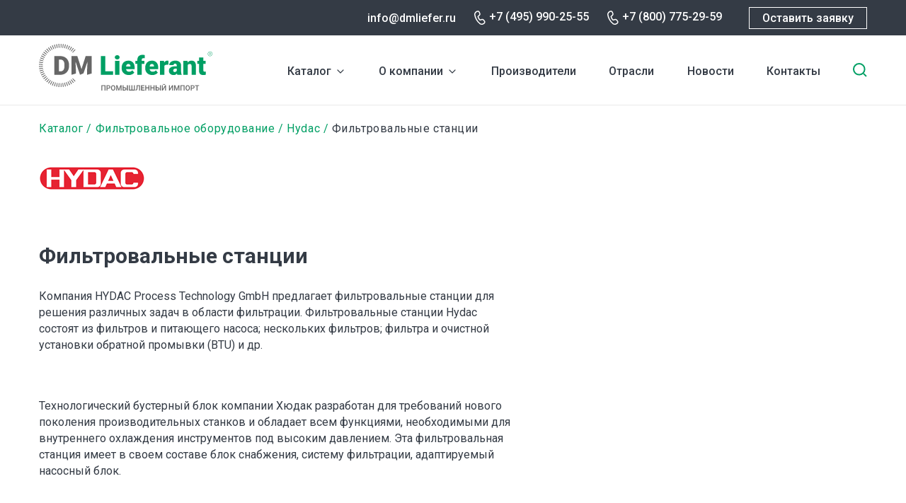

--- FILE ---
content_type: text/html; charset=UTF-8
request_url: https://dmliefer.ru/hydac-filtry-tekhnologicheskie-gidravlicheskie-i-maslyanye/filtrovalnye-stancii
body_size: 9324
content:
<!DOCTYPE html>
<html lang="ru" dir="ltr">
  <head>
    <title>Hydac | Фильтровальные станции</title>
    <link rel="preconnect" href="https://fonts.googleapis.com">
    <link rel="preconnect" href="https://fonts.gstatic.com" crossorigin>
    <link href="https://fonts.googleapis.com/css2?family=Roboto:wght@400;500;700&display=swap" rel="stylesheet">
    <link rel="stylesheet" media="all" href="/sites/default/files/css/css_WVsma2M70Z02ih6lDZjV7jS8m9qLCqLonQxGS9DQIpg.css" />
<link rel="stylesheet" media="all" href="/sites/default/files/css/css_H66xGYRWSGa68F55GdMgGMclo_jKmYXiYDQtSgXaFS8.css" />

    <meta charset="utf-8" />
<link rel="canonical" href="https://dmliefer.ru/hydac-filtry-tekhnologicheskie-gidravlicheskie-i-maslyanye/filtrovalnye-stancii" />
<meta name="description" content="Компания HYDAC Process Technology GmbH предлагает фильтровальные станции для решения различных задач в области фильтрации. Фильтровальные станции Hydac состоят из фильтров и питающего насоса; нескольких фильтров; фильтра и очистной установки обратной промывки (BTU) и др.

 " />
<meta name="Generator" content="Drupal 9 (https://www.drupal.org)" />
<meta name="MobileOptimized" content="width" />
<meta name="HandheldFriendly" content="true" />
<meta name="viewport" content="width=device-width, initial-scale=1.0" />
<link rel="shortcut icon" href="/themes/custom/dmliefer/favicon.ico" type="image/vnd.microsoft.icon" />
<link rel="revision" href="https://dmliefer.ru/hydac-filtry-tekhnologicheskie-gidravlicheskie-i-maslyanye/filtrovalnye-stancii" />
<script src="/sites/default/files/google_tag/google_tag/googletag/google_tag.script.js?t9265h" defer></script>

    <script src="//www.google.com/recaptcha/api.js?hl=ru&amp;render=explicit&amp;onload=drupalRecaptchaOnload" async defer></script>

  </head>
  <body class="not-front-page">
        <a href="#main-content" class="visually-hidden focusable">
      Перейти к основному содержанию
    </a>
    <noscript><iframe src="https://www.googletagmanager.com/ns.html?id=GTM-M46DV6" height="0" width="0" style="display:none;visibility:hidden"></iframe></noscript>
      <div class="dialog-off-canvas-main-canvas" data-off-canvas-main-canvas>
    <div id="page-wrapper">

  <header role="navigation">
    <div class="top-row">
      <div class="content">
          <div class="region-headertop">
  	<div class="content">
    
  	</div>
  </div>

        <div class="right">
                  <div class="email"><a href="mailto:info@dmliefer.ru">info@dmliefer.ru</a></div>
                          <div class="phone"><a href="tel:+7 (495) 990-25-55">+7 (495) 990-25-55</a></div>
                          <div class="phone phone-2"><a href="tel:+7 (800) 775-29-59">+7 (800) 775-29-59</a></div>
                  <a onclick="ym(16122871,'reachGoal','request'); return true;" class="button webform-dialog webform-dialog-normal" href="/form/ostavte-zayavku-na-oborudovanie">Оставить заявку</a>
        </div>
      </div>
    </div>
      <div id="header-content">
    <div id="block-dmliefer-branding">
  
    
  <div class="content">
        <a href="/" rel="home" class="site-logo" title="DM Lieferant. Промышленный импорт">
      <img src="/themes/custom/dmliefer/logo.svg" alt="Главная" />
    </a>
    </div>
</div>
<div id="block-dml-catalog-cats-block">
  
    
  <div class="content">
                    <ul class="menu">
                    <li class="menu-item--expanded menu-item">
        <a href="/katalog" data-drupal-link-system-path="katalog">Каталог</a><span></span>
                <div class="catalog-categories item-list"><ul><li><span><img src="https://dmliefer.ru/sites/default/files/catalog_categories/compress.svg" /></span> <a href="/katalog/kompressornoe-oborudovanie" hreflang="ru">Компрессорное оборудование</a></li><li><span><img src="https://dmliefer.ru/sites/default/files/catalog_categories/gaz.svg" /></span> <a href="/katalog/gazovye-turbiny" hreflang="ru">Газовые турбины</a></li><li><span><img src="https://dmliefer.ru/sites/default/files/catalog_categories/system_0.svg" /></span> <a href="/katalog/sistemy-upravleniya-turbomashinami" hreflang="ru">Системы управления турбомашинами</a></li><li><span><img src="https://dmliefer.ru/sites/default/files/catalog_categories/nas.svg" /></span> <a href="/katalog/nasosnoe-oborudovanie" hreflang="ru">Насосное оборудование</a></li><li><span><img src="https://dmliefer.ru/sites/default/files/catalog_categories/trubo.svg" /></span> <a href="/katalog/truboprovodnaja-armatura" hreflang="ru">Трубопроводная и запорная арматура</a></li><li><span><img src="https://dmliefer.ru/sites/default/files/catalog_categories/control.svg" /></span> <a href="/katalog/kip" hreflang="ru">Контрольно-измерительное оборудование</a></li><li><span><img src="https://dmliefer.ru/sites/default/files/catalog_categories/filtr.svg" /></span> <a href="/katalog/filtrovalnoe-oborudovanie" hreflang="ru">Фильтровальное оборудование</a></li><li><span><img src="https://dmliefer.ru/sites/default/files/catalog_categories/gidro.svg" /></span> <a href="/katalog/gidravlika" hreflang="ru">Гидравлика</a></li><li><span><img src="https://dmliefer.ru/sites/default/files/catalog_categories/stanok.svg" /></span> <a href="/katalog/stanochnoe-oborudovanie" hreflang="ru">Станочное оборудование</a></li><li><span><img src="https://dmliefer.ru/sites/default/files/catalog_categories/privod.svg" /></span> <a href="/katalog/privodnaja-tehnika" hreflang="ru">Приводная техника</a></li><li><span><img src="https://dmliefer.ru/sites/default/files/catalog_categories/antiflame.svg" /></span> <a href="/katalog/elektrooborudovanie/protivopozharnoe-oborudovanie" hreflang="ru">Противопожарное оборудование</a></li><li><span><img src="https://dmliefer.ru/sites/default/files/catalog_categories/electro.svg" /></span> <a href="/katalog/elektrooborudovanie" hreflang="ru">Электрооборудование</a></li><li><span><img src="https://dmliefer.ru/sites/default/files/catalog_categories/other.svg" /></span> <a href="/katalog/prochee-oborudovanie" hreflang="ru">Прочее оборудование</a></li></ul></div>
              </li>
                <li class="menu-item menu-item--expanded">
        <a href="/dml" title="О компании DMLieferant" data-drupal-link-system-path="node/1">О компании</a><span></span>
                                            <ul class="menu">
                    <li class="menu-item">
        <a href="/dml" data-drupal-link-system-path="node/1">О нас</a><span></span>
                                </li>
                <li class="menu-item">
        <a href="/vacancy" data-drupal-link-system-path="vacancy">Вакансии</a><span></span>
                                </li>
        </ul>
  
                        </li>
                <li class="menu-item">
        <a href="/show-all-brands" data-drupal-link-system-path="show-all-brands">Производители</a><span></span>
                                </li>
                <li class="menu-item">
        <a href="/otrasli" data-drupal-link-system-path="node/2096">Отрасли</a><span></span>
                                </li>
                <li class="menu-item">
        <a href="/news" data-drupal-link-system-path="news">Новости</a><span></span>
                                </li>
                <li class="menu-item">
        <a href="/ru/content/kontaktnaya-informaciya" title="Контактная информация" data-drupal-link-system-path="node/18">Контакты</a><span></span>
                                </li>
        </ul>
  


    </div>
</div>
<div id="block-dmliefer-search-block">
  
    
  <div class="content">
      <form class="dmliefer-helper-search-form" data-drupal-selector="dmliefer-helper-search-form" action="/hydac-filtry-tekhnologicheskie-gidravlicheskie-i-maslyanye/filtrovalnye-stancii" method="post" id="dmliefer-helper-search-form" accept-charset="UTF-8">
  <div class="js-form-item form-item js-form-type-search form-type-search js-form-item-keys form-item-keys form-no-label">
      <label for="edit-keys" class="visually-hidden">Введите ключевые слова для поиска</label>
        <input placeholder="Поиск" data-drupal-selector="edit-keys" type="search" id="edit-keys" name="keys" value="" size="30" maxlength="255" class="form-search" />

        </div>
<input data-drupal-selector="edit-submit" type="submit" id="edit-submit" name="op" value="Поиск" class="button js-form-submit form-submit" />
<input autocomplete="off" data-drupal-selector="form-n6ybczb6xrmjvtzmpjkd3nxnv0zk2cuujfeqnjfloh8" type="hidden" name="form_build_id" value="form-N6YBcZB6XrMJvtzmPjKD3NXnv0ZK2CUUJfeqnJfloh8" />
<input data-drupal-selector="edit-dmliefer-helper-search-form" type="hidden" name="form_id" value="dmliefer_helper_search_form" />

</form>
<span class="search-toggle"></span>
    </div>
</div>

    <div class="mobile-search-toggle"></div>
    <div class="mobile-burger"></div>
  </div>

          <div class="mobile-menu-wrapper">
          <div class="region-mobilemenu">
  	<div class="content">
    <div id="block-dml-mobile-menu">
  
    
  <div class="content">
                    <ul class="menu">
                    <li class="menu-item--expanded menu-item">
        <a href="/katalog" data-drupal-link-system-path="katalog">Каталог</a><span></span>
                <div class="catalog-categories item-list"><ul><li><span><img src="https://dmliefer.ru/sites/default/files/catalog_categories/compress.svg" /></span> <a href="/katalog/kompressornoe-oborudovanie" hreflang="ru">Компрессорное оборудование</a></li><li><span><img src="https://dmliefer.ru/sites/default/files/catalog_categories/gaz.svg" /></span> <a href="/katalog/gazovye-turbiny" hreflang="ru">Газовые турбины</a></li><li><span><img src="https://dmliefer.ru/sites/default/files/catalog_categories/system_0.svg" /></span> <a href="/katalog/sistemy-upravleniya-turbomashinami" hreflang="ru">Системы управления турбомашинами</a></li><li><span><img src="https://dmliefer.ru/sites/default/files/catalog_categories/nas.svg" /></span> <a href="/katalog/nasosnoe-oborudovanie" hreflang="ru">Насосное оборудование</a></li><li><span><img src="https://dmliefer.ru/sites/default/files/catalog_categories/trubo.svg" /></span> <a href="/katalog/truboprovodnaja-armatura" hreflang="ru">Трубопроводная и запорная арматура</a></li><li><span><img src="https://dmliefer.ru/sites/default/files/catalog_categories/control.svg" /></span> <a href="/katalog/kip" hreflang="ru">Контрольно-измерительное оборудование</a></li><li><span><img src="https://dmliefer.ru/sites/default/files/catalog_categories/filtr.svg" /></span> <a href="/katalog/filtrovalnoe-oborudovanie" hreflang="ru">Фильтровальное оборудование</a></li><li><span><img src="https://dmliefer.ru/sites/default/files/catalog_categories/gidro.svg" /></span> <a href="/katalog/gidravlika" hreflang="ru">Гидравлика</a></li><li><span><img src="https://dmliefer.ru/sites/default/files/catalog_categories/stanok.svg" /></span> <a href="/katalog/stanochnoe-oborudovanie" hreflang="ru">Станочное оборудование</a></li><li><span><img src="https://dmliefer.ru/sites/default/files/catalog_categories/privod.svg" /></span> <a href="/katalog/privodnaja-tehnika" hreflang="ru">Приводная техника</a></li><li><span><img src="https://dmliefer.ru/sites/default/files/catalog_categories/antiflame.svg" /></span> <a href="/katalog/elektrooborudovanie/protivopozharnoe-oborudovanie" hreflang="ru">Противопожарное оборудование</a></li><li><span><img src="https://dmliefer.ru/sites/default/files/catalog_categories/electro.svg" /></span> <a href="/katalog/elektrooborudovanie" hreflang="ru">Электрооборудование</a></li><li><span><img src="https://dmliefer.ru/sites/default/files/catalog_categories/other.svg" /></span> <a href="/katalog/prochee-oborudovanie" hreflang="ru">Прочее оборудование</a></li></ul></div>
              </li>
                <li class="menu-item menu-item--expanded">
        <a href="/dml" title="О компании DMLieferant" data-drupal-link-system-path="node/1">О компании</a><span></span>
                                            <ul class="menu">
                    <li class="menu-item">
        <a href="/dml" data-drupal-link-system-path="node/1">О нас</a><span></span>
                                </li>
                <li class="menu-item">
        <a href="/vacancy" data-drupal-link-system-path="vacancy">Вакансии</a><span></span>
                                </li>
        </ul>
  
                        </li>
                <li class="menu-item">
        <a href="/show-all-brands" data-drupal-link-system-path="show-all-brands">Производители</a><span></span>
                                </li>
                <li class="menu-item">
        <a href="/otrasli" data-drupal-link-system-path="node/2096">Отрасли</a><span></span>
                                </li>
                <li class="menu-item">
        <a href="/news" data-drupal-link-system-path="news">Новости</a><span></span>
                                </li>
                <li class="menu-item">
        <a href="/ru/content/kontaktnaya-informaciya" title="Контактная информация" data-drupal-link-system-path="node/18">Контакты</a><span></span>
                                </li>
        </ul>
  


    </div>
</div>

  	</div>
  </div>

        <div class="mobile-footer">
                      <div class="phone"><a href="tel:+7 (800) 775-29-59">+7 (800) 775-29-59</a></div>
                                <div class="email"><a href="mailto:info@dmliefer.ru">info@dmliefer.ru</a></div>
                    <a class="button webform-dialog webform-dialog-normal" href="/form/ostavte-zayavku-na-oborudovanie">Оставить заявку</a>
        </div>
      </div>
      </header>

  <div id="page">

  
  <main role="main" class="main-content node-type-brend_category node-nid-3757">
    <a id="main-content" tabindex="-1"></a>
          <div class="page-top"  role="complementary">
          <div class="region-pagetop">
  	<div class="content">
    <div id="block-dmliefer-breadcrumbs">
  
    
  <div class="content">
        <nav class="breadcrumb" role="navigation" aria-labelledby="system-breadcrumb">
    <h2 id="system-breadcrumb" class="visually-hidden">Строка навигации</h2>
    <ol>
          <li>
                  <a href="/katalog">Каталог</a>
              </li>
          <li>
                  <a href="/katalog/filtrovalnoe-oborudovanie">Фильтровальное оборудование</a>
              </li>
          <li>
                  <a href="/hydac-filtry">Hydac</a>
              </li>
          <li>
                  Фильтровальные станции
              </li>
        </ol>
  </nav>

    </div>
</div>
<div id="block-dmliefer-page-title">
  
    
  <div class="content">
      <div class="brand-category-title-wrapper">
<div class="logo"><img src="/sites/default/files/brandlogos/hydac.png" />
</div></div>
    </div>
</div>

  	</div>
  </div>

      </div>
    
            <div class="region-messages">
  	<div class="content">
    <div data-drupal-messages-fallback class="hidden"></div>

  	</div>
  </div>

    
        <div class="layout-content">
        <div class="region-content">
  	<div class="content">
    <div id="block-dmliefer-at-dmliefer-system-main">
  
    
  <div class="content">
      <article data-history-node-id="3757" role="article" class="node-brend-category-full-page">

  
      <h1>
      <span class="field field--name-title field--type-string field--label-hidden">Фильтровальные станции</span>

    </h1>
    

  <div>
    
            <div class="clearfix text-formatted field field--name-body field--type-text-with-summary field--label-hidden field__item"><p class="brand_header">Компания HYDAC Process Technology GmbH предлагает фильтровальные станции для решения различных задач в области фильтрации. Фильтровальные станции Hydac состоят из фильтров и питающего насоса; нескольких фильтров; фильтра и очистной установки обратной промывки (BTU) и др.</p>

<p class="brand_header"> </p>

<p class="brand_header">Технологический бустерный блок компании Хюдак разработан для требований нового поколения производительных станков и обладает всем функциями, необходимыми для внутреннего охлаждения инструментов под высоким давлением. Эта фильтровальная станция имеет в своем составе блок снабжения, систему фильтрации, адаптируемый насосный блок.</p>

<p class="brand_header"> </p>

<p>Технологический бустерный блок Hydac можно расширять дополнительными модулями по желанию клиента. Все распространенные насосы высокого давления можно адаптировать к станкам благодаря наличию переходной плиты.</p>

<p> </p>

<p>Блок очистки обратным потоком (BTU) со встроенным фильтром и с обратной промывкой – это автоматическая фильтровальная станция для смешиваемых с водой смазывающе-охлаждающих жидкостей и масел. Система обеспечивает долговременную фильтрацию благодаря непрерывному отделению твердых веществ, таких как мельчайшие магнитные и немагнитные металлические частицы, песчинки и т.д.</p>
</div>
      
      <div class="field field--name-field-barand-cats-with-products field--type-entity-reference-revisions field--label-hidden field__items">
              <div class="field__item">  <div class="paragraph paragraph--type--block-brand-category paragraph--view-mode--default">
          
      <div class="field field--name-field-brand-category-blocks field--type-entity-reference-revisions field--label-hidden field__items">
              <div class="field__item">  <div class="paragraph paragraph--type--brend-category paragraph--view-mode--default">
          
      </div>
</div>
          </div>
  
      </div>
</div>
          </div>
  
  </div>

</article>

    </div>
</div>

  	</div>
  </div>

      </div>    
          <div class="page-bottom" role="complementary">
          <div class="region-pagebottom">
  	<div class="content">
    <div id="block-set-order">
  
      <h2>Оставьте заявку на оборудование</h2>
    
  <div class="content">
      <span id="webform-submission-ostavte-zayavku-na-oborudovanie-node-3757-form-ajax-content"></span><div id="webform-submission-ostavte-zayavku-na-oborudovanie-node-3757-form-ajax" class="webform-ajax-form-wrapper" data-effect="fade" data-progress-type="throbber"><form class="webform-submission-form webform-submission-add-form webform-submission-ostavte-zayavku-na-oborudovanie-form webform-submission-ostavte-zayavku-na-oborudovanie-add-form webform-submission-ostavte-zayavku-na-oborudovanie-node-3757-form webform-submission-ostavte-zayavku-na-oborudovanie-node-3757-add-form js-webform-details-toggle webform-details-toggle" data-drupal-selector="webform-submission-ostavte-zayavku-na-oborudovanie-node-3757-add-form" enctype="multipart/form-data" action="/hydac-filtry-tekhnologicheskie-gidravlicheskie-i-maslyanye/filtrovalnye-stancii" method="post" id="webform-submission-ostavte-zayavku-na-oborudovanie-node-3757-add-form" accept-charset="UTF-8">
  
  <div class="js-form-item form-item js-form-type-textfield form-type-textfield js-form-item-name form-item-name form-no-label">
        <input autocomplete="" data-drupal-selector="edit-name" type="text" id="edit-name" name="name" value="" size="60" maxlength="255" placeholder="Ваше имя" class="form-text required" required="required" aria-required="true" />

        </div>
<div class="js-form-item form-item js-form-type-textfield form-type-textfield js-form-item-phone form-item-phone form-no-label">
        <input autocomplete="" data-inputmask-mask="9 (999) 999-99-99" class="js-webform-input-mask form-text required" data-drupal-selector="edit-phone" type="text" id="edit-phone" name="phone" value="" size="60" maxlength="255" placeholder="Ваш телефон" required="required" aria-required="true" />

        </div>
<div class="js-form-item form-item js-form-type-email form-type-email js-form-item-mail form-item-mail form-no-label">
        <input data-drupal-selector="edit-mail" type="email" id="edit-mail" name="mail" value="" size="60" maxlength="254" placeholder="Ваш e-mail" class="form-email required" required="required" aria-required="true" />

        </div>
<div class="js-form-item form-item js-form-type-textfield form-type-textfield js-form-item-model form-item-model form-no-label">
        <input autocomplete="" data-drupal-selector="edit-model" type="text" id="edit-model" name="model" value="" size="60" maxlength="255" placeholder="Маркировка" class="form-text" />

        </div>
<div class="js-form-item form-item js-form-type-textfield form-type-textfield js-form-item-brand form-item-brand form-no-label">
        <input autocomplete="" data-drupal-selector="edit-brand" type="text" id="edit-brand" name="brand" value="" size="60" maxlength="255" placeholder="Бренд" class="form-text" />

        </div>
<div class="js-form-item form-item js-form-type-textarea form-type-textarea js-form-item-message form-item-message form-no-label">
        <div class="form-textarea-wrapper">
  <textarea autocomplete="" data-drupal-selector="edit-message" id="edit-message" name="message" rows="3" cols="60" placeholder="Дополнительная информация" class="form-textarea resize-vertical"></textarea>
</div>

        </div>
<div id="ajax-wrapper"><div class="js-form-item form-item js-form-type-webform-document-file form-type-webform-document-file js-form-item-attach form-item-attach form-no-label">
        
<div id="edit-attach" class="js-webform-document-file webform-document-file js-form-managed-file form-managed-file">
  <div class="webform-managed-file-placeholder webform-document-file-placeholder js-form-wrapper form-wrapper" data-drupal-selector="edit-attach-file-placeholder" id="edit-attach-file-placeholder"><span style="white-space:pre-wrap">Прикрепить файл</span></div>
<input data-drupal-selector="edit-attach-upload" type="file" id="edit-attach-upload" name="files[attach]" size="22" class="js-form-file form-file" />
<input class="js-hide button js-form-submit form-submit" data-drupal-selector="edit-attach-upload-button" formnovalidate="formnovalidate" type="submit" id="edit-attach-upload-button" name="attach_upload_button" value="Закачать" />
<input data-drupal-selector="edit-attach-fids" type="hidden" name="attach[fids]" />

</div>

        </div>
</div><div class="js-form-item form-item js-form-type-checkbox form-type-checkbox js-form-item-agree form-item-agree">
        <input data-webform-required-error="Необходимо Ваше согласие на обработку персональных данных" data-drupal-selector="edit-agree" type="checkbox" id="edit-agree" name="agree" value="1" class="form-checkbox required" required="required" aria-required="true" />

        <label for="edit-agree" class="option js-form-required form-required">Cогласен на обработку персональных данных и ознакомлен с <a href="/policy" target="_blank">политикой обработки персональных данных</a></label>
      </div>
    <div  data-drupal-selector="edit-captcha" class="captcha"><input data-drupal-selector="edit-captcha-sid" type="hidden" name="captcha_sid" value="902689" />
<input data-drupal-selector="edit-captcha-token" type="hidden" name="captcha_token" value="JH84QArBD_oLdLuSNcvgOnif9e1ln1B01JB3flqAYoU" />
<input data-drupal-selector="edit-captcha-response" type="hidden" name="captcha_response" value="Google no captcha" />
<div class="g-recaptcha" data-sitekey="6Ler4SgTAAAAAOZusLfKAP5Xw62RkDwaXmUYWKXS" data-theme="light" data-type="image"></div><input data-drupal-selector="edit-captcha-cacheable" type="hidden" name="captcha_cacheable" value="1" />
</div>
<div data-drupal-selector="edit-actions" class="form-actions webform-actions js-form-wrapper form-wrapper" id="edit-actions"><input class="webform-button--submit button button--primary js-form-submit form-submit" data-drupal-selector="edit-actions-submit" data-disable-refocus="true" type="submit" id="edit-actions-submit" name="op" value="Отправить сообщение" />

</div>
<input autocomplete="off" data-drupal-selector="form-n12ccyv3b-quagklq-vad-w1o6gia7g2epy7vdisdm" type="hidden" name="form_build_id" value="form-N12cCyv3b_quAgKlq__Vad-W1o6giA7g2EPY7VdIsDM" />
<input data-drupal-selector="edit-webform-submission-ostavte-zayavku-na-oborudovanie-node-3757-add-form" type="hidden" name="form_id" value="webform_submission_ostavte_zayavku_na_oborudovanie_node_3757_add_form" />


  
</form>
</div>
    </div>
</div>
<div data-ajax-placeholder="{&quot;callback&quot;:&quot;Drupal\\block\\BlockViewBuilder::lazyBuilder&quot;,&quot;args&quot;:[&quot;set_request&quot;,&quot;full&quot;],&quot;token&quot;:&quot;7lB3XbYBqIEFeiSvykwVc-vGuQFvUI1p6F259dhngOQ&quot;}" data-loading-distance="100"><span class="ajax-big-pipe-loader"></span></div>

  	</div>
  </div>

      </div>
    
    
  </main>

      <footer role="contentinfo">
      <div class="top-row">
        <div class="logo"><a href="/"><img src="/themes/custom/dmliefer/svg/footer_logo.svg" /></a></div>
        <div class="social">
                    <a href="https://vk.com/dmlieferant" target="_blank" class="vk"></a>
                    <a href="/" class="you" target="_blank"></a>
        </div>
      </div>
        <div class="region-footer">
  	<div class="content">
    <nav role="navigation" aria-labelledby="block-dmliefer-footer-menu" id="block-dmliefer-footer">
      
  <h2><a href="/catalog">Каталог</a></h2>
  

      <div class="content">
                  <ul class="menu">
                    <li class="menu-item">
        <a href="/katalog/kompressornoe-oborudovanie" data-drupal-link-system-path="taxonomy/term/1086">Компрессорное оборудование</a><span></span>
                                </li>
                <li class="menu-item">
        <a href="/katalog/gazovye-turbiny" data-drupal-link-system-path="taxonomy/term/1590">Газовые турбины</a><span></span>
                                </li>
                <li class="menu-item">
        <a href="/katalog/sistemy-upravleniya-turbomashinami" data-drupal-link-system-path="taxonomy/term/1618">Системы управления турбомашинами</a><span></span>
                                </li>
                <li class="menu-item">
        <a href="/katalog/nasosnoe-oborudovanie" data-drupal-link-system-path="taxonomy/term/1524">Насосное оборудование</a><span></span>
                                </li>
                <li class="menu-item">
        <a href="/katalog/truboprovodnaja-armatura" data-drupal-link-system-path="taxonomy/term/861">Трубопроводная арматура</a><span></span>
                                </li>
                <li class="menu-item">
        <a href="/katalog/kip" data-drupal-link-system-path="taxonomy/term/1526">КИП (измерительное оборудование)</a><span></span>
                                </li>
                <li class="menu-item">
        <a href="/katalog/filtrovalnoe-oborudovanie" data-drupal-link-system-path="taxonomy/term/1319">Фильтровальное оборудование</a><span></span>
                                </li>
                <li class="menu-item">
        <a href="/katalog/gidravlika" data-drupal-link-system-path="taxonomy/term/54">Гидравлика</a><span></span>
                                </li>
                <li class="menu-item">
        <a href="/katalog/stanochnoe-oborudovanie" data-drupal-link-system-path="taxonomy/term/1396">Станочное оборудование</a><span></span>
                                </li>
                <li class="menu-item">
        <a href="/katalog/privodnaja-tehnika" data-drupal-link-system-path="taxonomy/term/986">Приводная техника</a><span></span>
                                </li>
                <li class="menu-item">
        <a href="/katalog/elektrooborudovanie/protivopozharnoe-oborudovanie" data-drupal-link-system-path="taxonomy/term/1617">Противопожарное оборудование</a><span></span>
                                </li>
                <li class="menu-item">
        <a href="/katalog/elektrooborudovanie" data-drupal-link-system-path="taxonomy/term/1574">Электрооборудование</a><span></span>
                                </li>
                <li class="menu-item">
        <a href="/katalog/prochee-oborudovanie" data-drupal-link-system-path="taxonomy/term/1567">Прочее оборудование</a><span></span>
                                </li>
                <li class="menu-item">
        <a href="/poleznoe" data-drupal-link-system-path="poleznoe">Полезное</a><span></span>
                                </li>
        </ul>
  


  </div>
  </nav>
<div id="block-footer-request">
  
    
  <div class="content">
      
            <div class="clearfix text-formatted field field--name-body field--type-text-with-summary field--label-hidden field__item"><p><a class="button webform-dialog webform-dialog-normal" href="/form/ostavte-zayavku-na-oborudovanie">Оставить заявку</a></p>

<p><a href="/complete-orders">Выполненные заказы</a></p>
</div>
      
    </div>
</div>
<div id="block-footer-contacts">
  
    
  <div class="content">
      
            <div class="clearfix text-formatted field field--name-body field--type-text-with-summary field--label-hidden field__item"><div>
<p><strong>Адрес</strong></p>

<p>123317, Москва, Пресненская набережная, д. 10, блок С</p>
</div>

<div>
<p><strong>Контакты</strong></p>

<p><a href="tel:+74959902555">+7 (495) 990-25-55</a><br />
<a href="tel:+78007752959">+7 (800) 775-29-59</a><br />
<a href="mailto:info@dmliefer.ru">info@dmliefer.ru</a></p>
</div>

<div>
<p><strong>Представительства</strong></p>

<p>Москва</p>
</div>

<div>
<p><strong>Copyright</strong></p>

<p>© 2009-2024 DMLieferant.</p>

<p>Поставщик импортного промышленного оборудования и комплектующих<br />
<br />
<a href="/policy" target="_blank">Политика конфиденциальности</a></p>
</div>
</div>
      
    </div>
</div>

  	</div>
  </div>

    </footer>
  
  </div>
</div>

  </div>

    
    <script type="application/json" data-drupal-selector="drupal-settings-json">{"path":{"baseUrl":"\/","scriptPath":null,"pathPrefix":"","currentPath":"node\/3757","currentPathIsAdmin":false,"isFront":false,"currentLanguage":"ru"},"pluralDelimiter":"\u0003","suppressDeprecationErrors":true,"ajaxPageState":{"libraries":"ajax_big_pipe\/ajax,captcha\/base,classy\/base,classy\/file,classy\/messages,core\/drupalSettings,core\/jquery.form,core\/normalize,dmliefer\/global-js,dmliefer\/less,paragraphs\/drupal.paragraphs.unpublished,recaptcha\/google.recaptcha_ru,recaptcha\/recaptcha,system\/base,webform\/webform.ajax,webform\/webform.dialog,webform\/webform.element.details.save,webform\/webform.element.details.toggle,webform\/webform.element.inputmask,webform\/webform.element.managed_file,webform\/webform.element.message,webform\/webform.form,webform\/webform.theme.classy","theme":"dmliefer","theme_token":null},"ajaxTrustedUrl":{"form_action_p_pvdeGsVG5zNF_XLGPTvYSKCf43t8qZYSwcfZl2uzM":true,"\/hydac-filtry-tekhnologicheskie-gidravlicheskie-i-maslyanye\/filtrovalnye-stancii?ajax_form=1":true,"\/hydac-filtry-tekhnologicheskie-gidravlicheskie-i-maslyanye\/filtrovalnye-stancii?element_parents=elements\/attach\u0026ajax_form=1":true},"webform":{"dialog":{"options":{"narrow":{"title":"Narrow","width":600},"normal":{"title":"\u041d\u043e\u0440\u043c\u0430\u043b\u044c\u043d\u044b\u0439","width":710},"wide":{"title":"Wide","width":1000}},"entity_type":"node","entity_id":"3757"}},"ajax":{"edit-actions-submit":{"callback":"::submitAjaxForm","event":"click","effect":"fade","speed":500,"progress":{"type":"throbber","message":""},"disable-refocus":true,"url":"\/hydac-filtry-tekhnologicheskie-gidravlicheskie-i-maslyanye\/filtrovalnye-stancii?ajax_form=1","dialogType":"ajax","submit":{"_triggering_element_name":"op","_triggering_element_value":"\u041e\u0442\u043f\u0440\u0430\u0432\u0438\u0442\u044c \u0441\u043e\u043e\u0431\u0449\u0435\u043d\u0438\u0435"}},"edit-attach-upload-button":{"callback":["Drupal\\webform\\Element\\WebformDocumentFile","uploadAjaxCallback"],"wrapper":"ajax-wrapper","effect":"fade","progress":{"type":"throbber","message":null},"event":"mousedown","keypress":true,"prevent":"click","url":"\/hydac-filtry-tekhnologicheskie-gidravlicheskie-i-maslyanye\/filtrovalnye-stancii?element_parents=elements\/attach\u0026ajax_form=1","dialogType":"ajax","submit":{"_triggering_element_name":"attach_upload_button","_triggering_element_value":"\u0417\u0430\u043a\u0430\u0447\u0430\u0442\u044c"}}},"file":{"elements":{"#edit-attach-upload":"txt,rtf,pdf,doc,docx,odt,ppt,pptx,odp,xls,xlsx,ods"}},"ajaxBigPipe":"\/api\/bigpipe","user":{"uid":0,"permissionsHash":"deb1c7c77a8878319a0690c5486bd166d9533da04d2dfa1cf9422c7a6e33a9c8"}}</script>
<script src="/sites/default/files/js/js_dOxUuqkbuE1AbtcqsaoCWOk1D1SajX2bn627DxxtadI.js"></script>
<script src="//cdn.jsdelivr.net/gh/RobinHerbots/Inputmask@5.0.6/dist/jquery.inputmask.min.js"></script>
<script src="/sites/default/files/js/js_2opm2aM_YkvDLB7dQKE2MPJlD5MqYwpkapHmGg69Ao0.js"></script>

  </body>
</html>


--- FILE ---
content_type: text/html; charset=utf-8
request_url: https://www.google.com/recaptcha/api2/anchor?ar=1&k=6Ler4SgTAAAAAOZusLfKAP5Xw62RkDwaXmUYWKXS&co=aHR0cHM6Ly9kbWxpZWZlci5ydTo0NDM.&hl=ru&type=image&v=PoyoqOPhxBO7pBk68S4YbpHZ&theme=light&size=normal&anchor-ms=20000&execute-ms=30000&cb=4evtvzfr455
body_size: 49569
content:
<!DOCTYPE HTML><html dir="ltr" lang="ru"><head><meta http-equiv="Content-Type" content="text/html; charset=UTF-8">
<meta http-equiv="X-UA-Compatible" content="IE=edge">
<title>reCAPTCHA</title>
<style type="text/css">
/* cyrillic-ext */
@font-face {
  font-family: 'Roboto';
  font-style: normal;
  font-weight: 400;
  font-stretch: 100%;
  src: url(//fonts.gstatic.com/s/roboto/v48/KFO7CnqEu92Fr1ME7kSn66aGLdTylUAMa3GUBHMdazTgWw.woff2) format('woff2');
  unicode-range: U+0460-052F, U+1C80-1C8A, U+20B4, U+2DE0-2DFF, U+A640-A69F, U+FE2E-FE2F;
}
/* cyrillic */
@font-face {
  font-family: 'Roboto';
  font-style: normal;
  font-weight: 400;
  font-stretch: 100%;
  src: url(//fonts.gstatic.com/s/roboto/v48/KFO7CnqEu92Fr1ME7kSn66aGLdTylUAMa3iUBHMdazTgWw.woff2) format('woff2');
  unicode-range: U+0301, U+0400-045F, U+0490-0491, U+04B0-04B1, U+2116;
}
/* greek-ext */
@font-face {
  font-family: 'Roboto';
  font-style: normal;
  font-weight: 400;
  font-stretch: 100%;
  src: url(//fonts.gstatic.com/s/roboto/v48/KFO7CnqEu92Fr1ME7kSn66aGLdTylUAMa3CUBHMdazTgWw.woff2) format('woff2');
  unicode-range: U+1F00-1FFF;
}
/* greek */
@font-face {
  font-family: 'Roboto';
  font-style: normal;
  font-weight: 400;
  font-stretch: 100%;
  src: url(//fonts.gstatic.com/s/roboto/v48/KFO7CnqEu92Fr1ME7kSn66aGLdTylUAMa3-UBHMdazTgWw.woff2) format('woff2');
  unicode-range: U+0370-0377, U+037A-037F, U+0384-038A, U+038C, U+038E-03A1, U+03A3-03FF;
}
/* math */
@font-face {
  font-family: 'Roboto';
  font-style: normal;
  font-weight: 400;
  font-stretch: 100%;
  src: url(//fonts.gstatic.com/s/roboto/v48/KFO7CnqEu92Fr1ME7kSn66aGLdTylUAMawCUBHMdazTgWw.woff2) format('woff2');
  unicode-range: U+0302-0303, U+0305, U+0307-0308, U+0310, U+0312, U+0315, U+031A, U+0326-0327, U+032C, U+032F-0330, U+0332-0333, U+0338, U+033A, U+0346, U+034D, U+0391-03A1, U+03A3-03A9, U+03B1-03C9, U+03D1, U+03D5-03D6, U+03F0-03F1, U+03F4-03F5, U+2016-2017, U+2034-2038, U+203C, U+2040, U+2043, U+2047, U+2050, U+2057, U+205F, U+2070-2071, U+2074-208E, U+2090-209C, U+20D0-20DC, U+20E1, U+20E5-20EF, U+2100-2112, U+2114-2115, U+2117-2121, U+2123-214F, U+2190, U+2192, U+2194-21AE, U+21B0-21E5, U+21F1-21F2, U+21F4-2211, U+2213-2214, U+2216-22FF, U+2308-230B, U+2310, U+2319, U+231C-2321, U+2336-237A, U+237C, U+2395, U+239B-23B7, U+23D0, U+23DC-23E1, U+2474-2475, U+25AF, U+25B3, U+25B7, U+25BD, U+25C1, U+25CA, U+25CC, U+25FB, U+266D-266F, U+27C0-27FF, U+2900-2AFF, U+2B0E-2B11, U+2B30-2B4C, U+2BFE, U+3030, U+FF5B, U+FF5D, U+1D400-1D7FF, U+1EE00-1EEFF;
}
/* symbols */
@font-face {
  font-family: 'Roboto';
  font-style: normal;
  font-weight: 400;
  font-stretch: 100%;
  src: url(//fonts.gstatic.com/s/roboto/v48/KFO7CnqEu92Fr1ME7kSn66aGLdTylUAMaxKUBHMdazTgWw.woff2) format('woff2');
  unicode-range: U+0001-000C, U+000E-001F, U+007F-009F, U+20DD-20E0, U+20E2-20E4, U+2150-218F, U+2190, U+2192, U+2194-2199, U+21AF, U+21E6-21F0, U+21F3, U+2218-2219, U+2299, U+22C4-22C6, U+2300-243F, U+2440-244A, U+2460-24FF, U+25A0-27BF, U+2800-28FF, U+2921-2922, U+2981, U+29BF, U+29EB, U+2B00-2BFF, U+4DC0-4DFF, U+FFF9-FFFB, U+10140-1018E, U+10190-1019C, U+101A0, U+101D0-101FD, U+102E0-102FB, U+10E60-10E7E, U+1D2C0-1D2D3, U+1D2E0-1D37F, U+1F000-1F0FF, U+1F100-1F1AD, U+1F1E6-1F1FF, U+1F30D-1F30F, U+1F315, U+1F31C, U+1F31E, U+1F320-1F32C, U+1F336, U+1F378, U+1F37D, U+1F382, U+1F393-1F39F, U+1F3A7-1F3A8, U+1F3AC-1F3AF, U+1F3C2, U+1F3C4-1F3C6, U+1F3CA-1F3CE, U+1F3D4-1F3E0, U+1F3ED, U+1F3F1-1F3F3, U+1F3F5-1F3F7, U+1F408, U+1F415, U+1F41F, U+1F426, U+1F43F, U+1F441-1F442, U+1F444, U+1F446-1F449, U+1F44C-1F44E, U+1F453, U+1F46A, U+1F47D, U+1F4A3, U+1F4B0, U+1F4B3, U+1F4B9, U+1F4BB, U+1F4BF, U+1F4C8-1F4CB, U+1F4D6, U+1F4DA, U+1F4DF, U+1F4E3-1F4E6, U+1F4EA-1F4ED, U+1F4F7, U+1F4F9-1F4FB, U+1F4FD-1F4FE, U+1F503, U+1F507-1F50B, U+1F50D, U+1F512-1F513, U+1F53E-1F54A, U+1F54F-1F5FA, U+1F610, U+1F650-1F67F, U+1F687, U+1F68D, U+1F691, U+1F694, U+1F698, U+1F6AD, U+1F6B2, U+1F6B9-1F6BA, U+1F6BC, U+1F6C6-1F6CF, U+1F6D3-1F6D7, U+1F6E0-1F6EA, U+1F6F0-1F6F3, U+1F6F7-1F6FC, U+1F700-1F7FF, U+1F800-1F80B, U+1F810-1F847, U+1F850-1F859, U+1F860-1F887, U+1F890-1F8AD, U+1F8B0-1F8BB, U+1F8C0-1F8C1, U+1F900-1F90B, U+1F93B, U+1F946, U+1F984, U+1F996, U+1F9E9, U+1FA00-1FA6F, U+1FA70-1FA7C, U+1FA80-1FA89, U+1FA8F-1FAC6, U+1FACE-1FADC, U+1FADF-1FAE9, U+1FAF0-1FAF8, U+1FB00-1FBFF;
}
/* vietnamese */
@font-face {
  font-family: 'Roboto';
  font-style: normal;
  font-weight: 400;
  font-stretch: 100%;
  src: url(//fonts.gstatic.com/s/roboto/v48/KFO7CnqEu92Fr1ME7kSn66aGLdTylUAMa3OUBHMdazTgWw.woff2) format('woff2');
  unicode-range: U+0102-0103, U+0110-0111, U+0128-0129, U+0168-0169, U+01A0-01A1, U+01AF-01B0, U+0300-0301, U+0303-0304, U+0308-0309, U+0323, U+0329, U+1EA0-1EF9, U+20AB;
}
/* latin-ext */
@font-face {
  font-family: 'Roboto';
  font-style: normal;
  font-weight: 400;
  font-stretch: 100%;
  src: url(//fonts.gstatic.com/s/roboto/v48/KFO7CnqEu92Fr1ME7kSn66aGLdTylUAMa3KUBHMdazTgWw.woff2) format('woff2');
  unicode-range: U+0100-02BA, U+02BD-02C5, U+02C7-02CC, U+02CE-02D7, U+02DD-02FF, U+0304, U+0308, U+0329, U+1D00-1DBF, U+1E00-1E9F, U+1EF2-1EFF, U+2020, U+20A0-20AB, U+20AD-20C0, U+2113, U+2C60-2C7F, U+A720-A7FF;
}
/* latin */
@font-face {
  font-family: 'Roboto';
  font-style: normal;
  font-weight: 400;
  font-stretch: 100%;
  src: url(//fonts.gstatic.com/s/roboto/v48/KFO7CnqEu92Fr1ME7kSn66aGLdTylUAMa3yUBHMdazQ.woff2) format('woff2');
  unicode-range: U+0000-00FF, U+0131, U+0152-0153, U+02BB-02BC, U+02C6, U+02DA, U+02DC, U+0304, U+0308, U+0329, U+2000-206F, U+20AC, U+2122, U+2191, U+2193, U+2212, U+2215, U+FEFF, U+FFFD;
}
/* cyrillic-ext */
@font-face {
  font-family: 'Roboto';
  font-style: normal;
  font-weight: 500;
  font-stretch: 100%;
  src: url(//fonts.gstatic.com/s/roboto/v48/KFO7CnqEu92Fr1ME7kSn66aGLdTylUAMa3GUBHMdazTgWw.woff2) format('woff2');
  unicode-range: U+0460-052F, U+1C80-1C8A, U+20B4, U+2DE0-2DFF, U+A640-A69F, U+FE2E-FE2F;
}
/* cyrillic */
@font-face {
  font-family: 'Roboto';
  font-style: normal;
  font-weight: 500;
  font-stretch: 100%;
  src: url(//fonts.gstatic.com/s/roboto/v48/KFO7CnqEu92Fr1ME7kSn66aGLdTylUAMa3iUBHMdazTgWw.woff2) format('woff2');
  unicode-range: U+0301, U+0400-045F, U+0490-0491, U+04B0-04B1, U+2116;
}
/* greek-ext */
@font-face {
  font-family: 'Roboto';
  font-style: normal;
  font-weight: 500;
  font-stretch: 100%;
  src: url(//fonts.gstatic.com/s/roboto/v48/KFO7CnqEu92Fr1ME7kSn66aGLdTylUAMa3CUBHMdazTgWw.woff2) format('woff2');
  unicode-range: U+1F00-1FFF;
}
/* greek */
@font-face {
  font-family: 'Roboto';
  font-style: normal;
  font-weight: 500;
  font-stretch: 100%;
  src: url(//fonts.gstatic.com/s/roboto/v48/KFO7CnqEu92Fr1ME7kSn66aGLdTylUAMa3-UBHMdazTgWw.woff2) format('woff2');
  unicode-range: U+0370-0377, U+037A-037F, U+0384-038A, U+038C, U+038E-03A1, U+03A3-03FF;
}
/* math */
@font-face {
  font-family: 'Roboto';
  font-style: normal;
  font-weight: 500;
  font-stretch: 100%;
  src: url(//fonts.gstatic.com/s/roboto/v48/KFO7CnqEu92Fr1ME7kSn66aGLdTylUAMawCUBHMdazTgWw.woff2) format('woff2');
  unicode-range: U+0302-0303, U+0305, U+0307-0308, U+0310, U+0312, U+0315, U+031A, U+0326-0327, U+032C, U+032F-0330, U+0332-0333, U+0338, U+033A, U+0346, U+034D, U+0391-03A1, U+03A3-03A9, U+03B1-03C9, U+03D1, U+03D5-03D6, U+03F0-03F1, U+03F4-03F5, U+2016-2017, U+2034-2038, U+203C, U+2040, U+2043, U+2047, U+2050, U+2057, U+205F, U+2070-2071, U+2074-208E, U+2090-209C, U+20D0-20DC, U+20E1, U+20E5-20EF, U+2100-2112, U+2114-2115, U+2117-2121, U+2123-214F, U+2190, U+2192, U+2194-21AE, U+21B0-21E5, U+21F1-21F2, U+21F4-2211, U+2213-2214, U+2216-22FF, U+2308-230B, U+2310, U+2319, U+231C-2321, U+2336-237A, U+237C, U+2395, U+239B-23B7, U+23D0, U+23DC-23E1, U+2474-2475, U+25AF, U+25B3, U+25B7, U+25BD, U+25C1, U+25CA, U+25CC, U+25FB, U+266D-266F, U+27C0-27FF, U+2900-2AFF, U+2B0E-2B11, U+2B30-2B4C, U+2BFE, U+3030, U+FF5B, U+FF5D, U+1D400-1D7FF, U+1EE00-1EEFF;
}
/* symbols */
@font-face {
  font-family: 'Roboto';
  font-style: normal;
  font-weight: 500;
  font-stretch: 100%;
  src: url(//fonts.gstatic.com/s/roboto/v48/KFO7CnqEu92Fr1ME7kSn66aGLdTylUAMaxKUBHMdazTgWw.woff2) format('woff2');
  unicode-range: U+0001-000C, U+000E-001F, U+007F-009F, U+20DD-20E0, U+20E2-20E4, U+2150-218F, U+2190, U+2192, U+2194-2199, U+21AF, U+21E6-21F0, U+21F3, U+2218-2219, U+2299, U+22C4-22C6, U+2300-243F, U+2440-244A, U+2460-24FF, U+25A0-27BF, U+2800-28FF, U+2921-2922, U+2981, U+29BF, U+29EB, U+2B00-2BFF, U+4DC0-4DFF, U+FFF9-FFFB, U+10140-1018E, U+10190-1019C, U+101A0, U+101D0-101FD, U+102E0-102FB, U+10E60-10E7E, U+1D2C0-1D2D3, U+1D2E0-1D37F, U+1F000-1F0FF, U+1F100-1F1AD, U+1F1E6-1F1FF, U+1F30D-1F30F, U+1F315, U+1F31C, U+1F31E, U+1F320-1F32C, U+1F336, U+1F378, U+1F37D, U+1F382, U+1F393-1F39F, U+1F3A7-1F3A8, U+1F3AC-1F3AF, U+1F3C2, U+1F3C4-1F3C6, U+1F3CA-1F3CE, U+1F3D4-1F3E0, U+1F3ED, U+1F3F1-1F3F3, U+1F3F5-1F3F7, U+1F408, U+1F415, U+1F41F, U+1F426, U+1F43F, U+1F441-1F442, U+1F444, U+1F446-1F449, U+1F44C-1F44E, U+1F453, U+1F46A, U+1F47D, U+1F4A3, U+1F4B0, U+1F4B3, U+1F4B9, U+1F4BB, U+1F4BF, U+1F4C8-1F4CB, U+1F4D6, U+1F4DA, U+1F4DF, U+1F4E3-1F4E6, U+1F4EA-1F4ED, U+1F4F7, U+1F4F9-1F4FB, U+1F4FD-1F4FE, U+1F503, U+1F507-1F50B, U+1F50D, U+1F512-1F513, U+1F53E-1F54A, U+1F54F-1F5FA, U+1F610, U+1F650-1F67F, U+1F687, U+1F68D, U+1F691, U+1F694, U+1F698, U+1F6AD, U+1F6B2, U+1F6B9-1F6BA, U+1F6BC, U+1F6C6-1F6CF, U+1F6D3-1F6D7, U+1F6E0-1F6EA, U+1F6F0-1F6F3, U+1F6F7-1F6FC, U+1F700-1F7FF, U+1F800-1F80B, U+1F810-1F847, U+1F850-1F859, U+1F860-1F887, U+1F890-1F8AD, U+1F8B0-1F8BB, U+1F8C0-1F8C1, U+1F900-1F90B, U+1F93B, U+1F946, U+1F984, U+1F996, U+1F9E9, U+1FA00-1FA6F, U+1FA70-1FA7C, U+1FA80-1FA89, U+1FA8F-1FAC6, U+1FACE-1FADC, U+1FADF-1FAE9, U+1FAF0-1FAF8, U+1FB00-1FBFF;
}
/* vietnamese */
@font-face {
  font-family: 'Roboto';
  font-style: normal;
  font-weight: 500;
  font-stretch: 100%;
  src: url(//fonts.gstatic.com/s/roboto/v48/KFO7CnqEu92Fr1ME7kSn66aGLdTylUAMa3OUBHMdazTgWw.woff2) format('woff2');
  unicode-range: U+0102-0103, U+0110-0111, U+0128-0129, U+0168-0169, U+01A0-01A1, U+01AF-01B0, U+0300-0301, U+0303-0304, U+0308-0309, U+0323, U+0329, U+1EA0-1EF9, U+20AB;
}
/* latin-ext */
@font-face {
  font-family: 'Roboto';
  font-style: normal;
  font-weight: 500;
  font-stretch: 100%;
  src: url(//fonts.gstatic.com/s/roboto/v48/KFO7CnqEu92Fr1ME7kSn66aGLdTylUAMa3KUBHMdazTgWw.woff2) format('woff2');
  unicode-range: U+0100-02BA, U+02BD-02C5, U+02C7-02CC, U+02CE-02D7, U+02DD-02FF, U+0304, U+0308, U+0329, U+1D00-1DBF, U+1E00-1E9F, U+1EF2-1EFF, U+2020, U+20A0-20AB, U+20AD-20C0, U+2113, U+2C60-2C7F, U+A720-A7FF;
}
/* latin */
@font-face {
  font-family: 'Roboto';
  font-style: normal;
  font-weight: 500;
  font-stretch: 100%;
  src: url(//fonts.gstatic.com/s/roboto/v48/KFO7CnqEu92Fr1ME7kSn66aGLdTylUAMa3yUBHMdazQ.woff2) format('woff2');
  unicode-range: U+0000-00FF, U+0131, U+0152-0153, U+02BB-02BC, U+02C6, U+02DA, U+02DC, U+0304, U+0308, U+0329, U+2000-206F, U+20AC, U+2122, U+2191, U+2193, U+2212, U+2215, U+FEFF, U+FFFD;
}
/* cyrillic-ext */
@font-face {
  font-family: 'Roboto';
  font-style: normal;
  font-weight: 900;
  font-stretch: 100%;
  src: url(//fonts.gstatic.com/s/roboto/v48/KFO7CnqEu92Fr1ME7kSn66aGLdTylUAMa3GUBHMdazTgWw.woff2) format('woff2');
  unicode-range: U+0460-052F, U+1C80-1C8A, U+20B4, U+2DE0-2DFF, U+A640-A69F, U+FE2E-FE2F;
}
/* cyrillic */
@font-face {
  font-family: 'Roboto';
  font-style: normal;
  font-weight: 900;
  font-stretch: 100%;
  src: url(//fonts.gstatic.com/s/roboto/v48/KFO7CnqEu92Fr1ME7kSn66aGLdTylUAMa3iUBHMdazTgWw.woff2) format('woff2');
  unicode-range: U+0301, U+0400-045F, U+0490-0491, U+04B0-04B1, U+2116;
}
/* greek-ext */
@font-face {
  font-family: 'Roboto';
  font-style: normal;
  font-weight: 900;
  font-stretch: 100%;
  src: url(//fonts.gstatic.com/s/roboto/v48/KFO7CnqEu92Fr1ME7kSn66aGLdTylUAMa3CUBHMdazTgWw.woff2) format('woff2');
  unicode-range: U+1F00-1FFF;
}
/* greek */
@font-face {
  font-family: 'Roboto';
  font-style: normal;
  font-weight: 900;
  font-stretch: 100%;
  src: url(//fonts.gstatic.com/s/roboto/v48/KFO7CnqEu92Fr1ME7kSn66aGLdTylUAMa3-UBHMdazTgWw.woff2) format('woff2');
  unicode-range: U+0370-0377, U+037A-037F, U+0384-038A, U+038C, U+038E-03A1, U+03A3-03FF;
}
/* math */
@font-face {
  font-family: 'Roboto';
  font-style: normal;
  font-weight: 900;
  font-stretch: 100%;
  src: url(//fonts.gstatic.com/s/roboto/v48/KFO7CnqEu92Fr1ME7kSn66aGLdTylUAMawCUBHMdazTgWw.woff2) format('woff2');
  unicode-range: U+0302-0303, U+0305, U+0307-0308, U+0310, U+0312, U+0315, U+031A, U+0326-0327, U+032C, U+032F-0330, U+0332-0333, U+0338, U+033A, U+0346, U+034D, U+0391-03A1, U+03A3-03A9, U+03B1-03C9, U+03D1, U+03D5-03D6, U+03F0-03F1, U+03F4-03F5, U+2016-2017, U+2034-2038, U+203C, U+2040, U+2043, U+2047, U+2050, U+2057, U+205F, U+2070-2071, U+2074-208E, U+2090-209C, U+20D0-20DC, U+20E1, U+20E5-20EF, U+2100-2112, U+2114-2115, U+2117-2121, U+2123-214F, U+2190, U+2192, U+2194-21AE, U+21B0-21E5, U+21F1-21F2, U+21F4-2211, U+2213-2214, U+2216-22FF, U+2308-230B, U+2310, U+2319, U+231C-2321, U+2336-237A, U+237C, U+2395, U+239B-23B7, U+23D0, U+23DC-23E1, U+2474-2475, U+25AF, U+25B3, U+25B7, U+25BD, U+25C1, U+25CA, U+25CC, U+25FB, U+266D-266F, U+27C0-27FF, U+2900-2AFF, U+2B0E-2B11, U+2B30-2B4C, U+2BFE, U+3030, U+FF5B, U+FF5D, U+1D400-1D7FF, U+1EE00-1EEFF;
}
/* symbols */
@font-face {
  font-family: 'Roboto';
  font-style: normal;
  font-weight: 900;
  font-stretch: 100%;
  src: url(//fonts.gstatic.com/s/roboto/v48/KFO7CnqEu92Fr1ME7kSn66aGLdTylUAMaxKUBHMdazTgWw.woff2) format('woff2');
  unicode-range: U+0001-000C, U+000E-001F, U+007F-009F, U+20DD-20E0, U+20E2-20E4, U+2150-218F, U+2190, U+2192, U+2194-2199, U+21AF, U+21E6-21F0, U+21F3, U+2218-2219, U+2299, U+22C4-22C6, U+2300-243F, U+2440-244A, U+2460-24FF, U+25A0-27BF, U+2800-28FF, U+2921-2922, U+2981, U+29BF, U+29EB, U+2B00-2BFF, U+4DC0-4DFF, U+FFF9-FFFB, U+10140-1018E, U+10190-1019C, U+101A0, U+101D0-101FD, U+102E0-102FB, U+10E60-10E7E, U+1D2C0-1D2D3, U+1D2E0-1D37F, U+1F000-1F0FF, U+1F100-1F1AD, U+1F1E6-1F1FF, U+1F30D-1F30F, U+1F315, U+1F31C, U+1F31E, U+1F320-1F32C, U+1F336, U+1F378, U+1F37D, U+1F382, U+1F393-1F39F, U+1F3A7-1F3A8, U+1F3AC-1F3AF, U+1F3C2, U+1F3C4-1F3C6, U+1F3CA-1F3CE, U+1F3D4-1F3E0, U+1F3ED, U+1F3F1-1F3F3, U+1F3F5-1F3F7, U+1F408, U+1F415, U+1F41F, U+1F426, U+1F43F, U+1F441-1F442, U+1F444, U+1F446-1F449, U+1F44C-1F44E, U+1F453, U+1F46A, U+1F47D, U+1F4A3, U+1F4B0, U+1F4B3, U+1F4B9, U+1F4BB, U+1F4BF, U+1F4C8-1F4CB, U+1F4D6, U+1F4DA, U+1F4DF, U+1F4E3-1F4E6, U+1F4EA-1F4ED, U+1F4F7, U+1F4F9-1F4FB, U+1F4FD-1F4FE, U+1F503, U+1F507-1F50B, U+1F50D, U+1F512-1F513, U+1F53E-1F54A, U+1F54F-1F5FA, U+1F610, U+1F650-1F67F, U+1F687, U+1F68D, U+1F691, U+1F694, U+1F698, U+1F6AD, U+1F6B2, U+1F6B9-1F6BA, U+1F6BC, U+1F6C6-1F6CF, U+1F6D3-1F6D7, U+1F6E0-1F6EA, U+1F6F0-1F6F3, U+1F6F7-1F6FC, U+1F700-1F7FF, U+1F800-1F80B, U+1F810-1F847, U+1F850-1F859, U+1F860-1F887, U+1F890-1F8AD, U+1F8B0-1F8BB, U+1F8C0-1F8C1, U+1F900-1F90B, U+1F93B, U+1F946, U+1F984, U+1F996, U+1F9E9, U+1FA00-1FA6F, U+1FA70-1FA7C, U+1FA80-1FA89, U+1FA8F-1FAC6, U+1FACE-1FADC, U+1FADF-1FAE9, U+1FAF0-1FAF8, U+1FB00-1FBFF;
}
/* vietnamese */
@font-face {
  font-family: 'Roboto';
  font-style: normal;
  font-weight: 900;
  font-stretch: 100%;
  src: url(//fonts.gstatic.com/s/roboto/v48/KFO7CnqEu92Fr1ME7kSn66aGLdTylUAMa3OUBHMdazTgWw.woff2) format('woff2');
  unicode-range: U+0102-0103, U+0110-0111, U+0128-0129, U+0168-0169, U+01A0-01A1, U+01AF-01B0, U+0300-0301, U+0303-0304, U+0308-0309, U+0323, U+0329, U+1EA0-1EF9, U+20AB;
}
/* latin-ext */
@font-face {
  font-family: 'Roboto';
  font-style: normal;
  font-weight: 900;
  font-stretch: 100%;
  src: url(//fonts.gstatic.com/s/roboto/v48/KFO7CnqEu92Fr1ME7kSn66aGLdTylUAMa3KUBHMdazTgWw.woff2) format('woff2');
  unicode-range: U+0100-02BA, U+02BD-02C5, U+02C7-02CC, U+02CE-02D7, U+02DD-02FF, U+0304, U+0308, U+0329, U+1D00-1DBF, U+1E00-1E9F, U+1EF2-1EFF, U+2020, U+20A0-20AB, U+20AD-20C0, U+2113, U+2C60-2C7F, U+A720-A7FF;
}
/* latin */
@font-face {
  font-family: 'Roboto';
  font-style: normal;
  font-weight: 900;
  font-stretch: 100%;
  src: url(//fonts.gstatic.com/s/roboto/v48/KFO7CnqEu92Fr1ME7kSn66aGLdTylUAMa3yUBHMdazQ.woff2) format('woff2');
  unicode-range: U+0000-00FF, U+0131, U+0152-0153, U+02BB-02BC, U+02C6, U+02DA, U+02DC, U+0304, U+0308, U+0329, U+2000-206F, U+20AC, U+2122, U+2191, U+2193, U+2212, U+2215, U+FEFF, U+FFFD;
}

</style>
<link rel="stylesheet" type="text/css" href="https://www.gstatic.com/recaptcha/releases/PoyoqOPhxBO7pBk68S4YbpHZ/styles__ltr.css">
<script nonce="-JrVtBO8icR9UJ-6MFCT8g" type="text/javascript">window['__recaptcha_api'] = 'https://www.google.com/recaptcha/api2/';</script>
<script type="text/javascript" src="https://www.gstatic.com/recaptcha/releases/PoyoqOPhxBO7pBk68S4YbpHZ/recaptcha__ru.js" nonce="-JrVtBO8icR9UJ-6MFCT8g">
      
    </script></head>
<body><div id="rc-anchor-alert" class="rc-anchor-alert"></div>
<input type="hidden" id="recaptcha-token" value="[base64]">
<script type="text/javascript" nonce="-JrVtBO8icR9UJ-6MFCT8g">
      recaptcha.anchor.Main.init("[\x22ainput\x22,[\x22bgdata\x22,\x22\x22,\[base64]/[base64]/[base64]/[base64]/[base64]/[base64]/[base64]/[base64]/[base64]/[base64]\\u003d\x22,\[base64]\x22,\x22wrFgw5VJw6YOw4o8Kg3CihnDoUEGw5TCjiBCC8OgwoEgwp5rGMKbw6zCscOIPsK9wpTDgg3CmjfCnDbDlsKHESUuwpxbWXILwr7Dono9MhvCk8K7K8KXNXDDhsOER8OTQsKmQ2XDvCXCrMO3d0smasOqc8KRwpHDsX/Ds1Q3wqrDhMOnR8Ohw53CsnPDicODw5zDhMKALsOWwpHDoRRHw5ByI8KKw6PDmXdgY23DiCB3w6/CjsKCbMO1w5zDo8KACMK0wqd3cMK/S8KQFMKwMUYVwohCwptIwol3wrPDsHppwpxkQEXCrnplwqXDsMOhTic1SlRScxfDm8ObwpnDlxJTw4MVHTFZN11ZwpkLDHkCEkMFEQjCkBBiw5/Dsw7CisKdw4nCglZBOmsWw5PDnFvCicOJw7Jjw5Zdw6HDscKlwr07di3Ch8KjwqwEwpBzwoTCn8KWw57DpEAQbx5ew6xBNVoDQA3Dj8Ohwq9WYUVSXWh8wrnCsmHDgXjDuBrCvDvDjcKbZC4rw6bDmBl6w5LCl8OcLBvDm8OTVsKewoZzZMKcw5pRFj/DqGrDs1HDkF55wp59w6MFcMKhw70xwrp3Njt0w5PCshfDrkUrw4JJWi3Cu8K+YjYnwpkmT8O0YMK9wpnDl8K/SVlCwrYVwrkGJ8Odw5YTCsOuw59xRcK/wolnRsO4wpgFKcKME8O5KMKpD8OzVsOIJQ/Cm8KKw7trwpHCqyfCqk/CqMK4wq89U00PA1fCh8Oqwq/DvhjCqMKUP8KEPwEuXsKkwrxmBMOZwrxXWMOVwrZxT8O/GMOyw5IrDsK/HcOKwpfCiWpSw7oqS0fDmEfCj8Kjwp7DjnIlLhbDpcOAwqEtw5HCtMO7wq/Dv1nCnUQpOmsSG8OgwopZfMOhw7fDmcKcRMKLFcK8wowJwo/DlXjChMKNbFURXxLDksKMC8OcworDl8KScCzCmQHDpWRAw6LCksOSw7IXwqfCs1LDjWbDvi57U1oyD8KKcMOzbMOzw5s/wrEdCCTDqHMWw4dJE3vDjsOHwoBmQMKBwpM5TBxSwrx/w7Qub8OBbQzDpkBvaMOpJS4NSsKPwqgIw7vDrMOgTw7DtwjDhTLCkMOPJyXCqsOUw7/[base64]/CscO8w6REw6wew4XDoRjCiDIdwr8haDDDmMKTFwDDsMKPIgPCv8OvesKAWSvDoMKww7HCvH0nI8OFw5jCvw86w5lFwqjDqSUlw4oLcj14QMONwo1Tw71iwq4eJWJ8w54YwptEZ0gSFcOBw4LDokx4w5pOcx46fXXDucKGw4V4Y8OxDcOzA8OxK8Kmwp/CmBEmw4/DgsKjK8Krw5l7PMOLeSJ+JWFqw7lPwpJUBsOVH0LCqgwuEsOJwprDu8Kow5IHLwrDpcOBTx1vd8KNwrTCnMKCw6jDpcKfwqjDkcORw5/Cqw5TU8Kcwr8OUR4mw5nDiC7DjcOgw73CrMO5eMKXwo7CmsKFwq3CqxpMwokhWsOQwql8w7Vkw7bDgsOXLGfCpHjCuw5ywrQHC8O/wojDgMK9UcK0w6XDisKow4Z5Jh3DpsKEwrnCncO/WH/Dh3N9wpLDkDIow5LCuCzCjm9vSGxLaMO4BnVPdmnDpUbCn8O2wrTCu8OcDVzDjhbCsU0KZxzCusOkw59jw710wpxZw7d8RRnCin7CiMOob8O8DMKLRxULwr3ChFQnw43CmkTCsMOmT8OmeD/[base64]/Ct8ONbsKiw4B1ZcKkwptLw4xNwrPCmsOCwqwOWgzCjMOiEy8rw5PCvxEuFcOLEwnDr0MiRG7CpMKBL3jCtcOCw4pJwq3DvcKECMOkJTjCgcO9f2l/ZQAXV8OPYXUFw5UjDcO8wq/[base64]/Do8OCXMOZw6vCtsK6ccO9w5TDhcK7wpHDo3IXP8Orwq7DscOnw5YKKRY/ccOPw4nDnDJhw4pUw5rDjmdSwo/[base64]/CvD43w7fDkCxIU1Z1L1/Cq8KXw6tVwqfDicOPw55Ow4PDoGg0w51KZsO9fMO8TcK6wpXDlsKkChzCrWUVwp89wo4Fwp5Ow4draMOKw5/DmSlwC8OhB0rDn8KlBlbDk01HQ27Du3DDkBnDtcODwplIwqQLFS/DpGEdwpnCvcKawrAwXMOpejbDqGDDssO/w5JDa8OHw5ktQMOqwoXClMKWw4/DhsK2wqtcw4IEY8OxwqpSwp/CqAIbLMOtw7XDiBNSwrLDmsOrNigZwr0+wqfCl8KUwrkpJMKFwqoUwoLDv8OwVsODEsK1w5ZOCBDCoMKrw4liDEjCnXPCt3ogw4TClRU6w4vCvcKwPcKLE2Avw5/DrsOwElnDr8O9EXnDiBbDtyLDl34NesOBRsKUH8OxwpRAw5ESw6HDpMKVwpHDohHCmcOEw6URw5/DugLChF5waB1mEhLCp8KvwrotBsO5wol3wq9TwowdLcKAw6HChMK0ZTNuO8OFwpRew4nCiidbEMOSRHrDg8O+NsK1XMOuw5VMw716csOHG8KXJcOSw6nDpMKEw6XCq8O0LxvCtsOOwqJ9w53CkA8Awr1+wp/[base64]/[base64]/woLDgTfCrMOjU8ORw7wGJWrDmSbCk8Otw5nClcKGw4XDlHnCmMOwwqoQT8K4Z8KTeFAqw5lcw7EwZHUTCcOKXiXDmRLCrcOyUAfCjzXCilIFEcOQwqzChcOAw71gw6wIwot3XMOsD8KlScKlw5APesKYwoE9Gi/CoMKXaMK+woDCm8ODEsKNFAPCtFJow5VvSxHCmywbCsKNwqHDrUXDsCtwAcOEWUDCuHvCm8OMScOjwrTCnHEDAsK4OMKGw78+wrPCpl7DnzcBw47DgMKCQcOFHMOZw5VlwpxNesOHOQkOw58lIAPDgcK4w511HMO/[base64]/w5U+VnBlMmxCwpPCilfCmMKofxbDqQ/CmkpvclDDkhUxGMK3ScOdOEPCuUbDsMKgw7khwrwQHwnCucKvw4I8AnrCv13DnVxCEMOgw7bDsBJnw5nCicOdOl0Ew7zCssO5TX7Com1VwptQbMKvWsK2w6TDo3XDosKCwqTClcK/wp9UXsORwpDCkD0lw4bCicO3ICfCuzg3EGbCuF7DrsOkw5tNKyTDqkHDssOlwrgRwoPDtF7DhzkPwrfCmj3Dn8OuM0ViOmDCgAHDtcOTwpXCgMK5ZVfCgVfDjMK7acOOw7rDgRZiw4ROM8KYa1RpLsOdw4h/w7HDjmdab8KKG0pZw4bDs8K5wqjDtMKxwrrDvsKFw5sTOMOmwqZYwrrClsKpGXwPw4PDocKWwqTCp8KedMKJw7QJCVBmw580wqVSEFpZw6A4K8OXwqICJjbDiSx+Q1fCkcKnw7fCncOcw7gYbHLChhDDqzvCgcO/cjTCsAbDpMO5wpFkw7TDsMKCcMOEwpsvBSBCwqXDqcK+ax5lAcOaWsOyIhHCkMOawpl9AcO9BxIHw7XCpcOrQMOdw5rCvHLCr191YQQidAvDrsOcwrrCvkJDR8O9R8KNw4zDtMOwcMOuw6Y9CMO3wpsDwp1Fwo/CqsKKMMKfwrLCnMKCBsOmwovDjMOLw5jDrEvDlClmw5NUAMKpwqDCs8KuScKVw4HDgMOcKRs+w6LCrMOiCcKndsK3wrMWa8O9McK4w6xrUMK2WgBfwrvCrMOrUSxuI8KewovDnDRTTT7CrsKMF8OqZEAQV0LDjsKvGxNPbmUbWsKlQnfCnMO/XsK1I8OHwpjCpMO+aHjCjmxuw4nDosOWwprCocOcTSfDp37DqsKZwoU9RljCk8Oaw5/DnsK7EsOWwoYRS2fDu3ZADwjDosKTOjTDm3XDtSlxwr1WejfCsVUwwofDtwc3wo/[base64]/fMK3w5vCikk5w6NtTMOkw6daC0TCplJMUMOGwo7DvcORw73CriRawqw8YQXDmgnCuETDlcOCbz8ZwqPDmsO6w6vCvcKDwqPCj8OlChnCo8KRwoLDmXgRwpnCun/DkMKyIcKZwrzDk8KXejTCrHrCp8K4LsKxwqLCvER7w73Cu8Ozw7h0HsKpQU/Cr8OlWV1zw7PCohhITMOBwp5ZQMOqw7tUw4k2w4kZwoMaesK5w7zCo8KfwrLDucK6H0DDskjDo1DCuTcRwrLCpQMSZsKsw7F3YsKCNyIlHhB6CsOgwqbDpcKhw5zCm8KtUcOHO1g8F8KseGgPwrvDoMORw6XCtsOSw68Lw5Z+LMOTwp/CjB/DlTwSwqIIw6VAw7jCoHs+Um9jwrwGw53DtMK0Nmp9cMKlw6YiQTN8wpFjwoYsAXNlwrfCglrCtHhLEMOVTinDqsOqB3F8KlzDt8O/wo3CqCEyfsOkw7zCqR13E3jCuCrClGp4wqJDC8OCw6fCp8KbWjomw7XDtj7ClR19w406w5/CukMmbgE/woHCn8KpIsOcAiDChnnDkMK+wq/Di2NLa8Kxam3CkAbCnMObwp1NeBvCmMKfTjoIDjbDgcOMwqx2w5HCmcOBw6fCm8OJwo/[base64]/CnMKzw47CjTDDjFh/dcKIOn3DhX7Ct8KJwoYUWsObdjUcGsKuw4/[base64]/CqMK7wphqC3zDm8Otw4PCtmDDkxXDv1k/Z8O1SsOFwojCo8OLwp/DrhTDtsKAGcKSAVzDncK4w5BZBUDDnQTDpMKxbQt6w6JIw6cTw6Ngw7bClMOrf8Opw53Du8OzSjISwqA9wqIIZcOMG1M6wpRKwpPCmcOUOihjMMOrwp3CuMOJwrLCpishQsOqM8KPQyccVnnCqFEWw7/DhcKhwqHCjsK2w5bDgcK6wpcewrzDixIIwo0jLxhlW8KLw5TDnwTCpBXCoWtPw6zClsO3LWDCpChPa1PCumHCiEkowqtFw6zDrMOSw4vDnEPDusK/wq/CrcO4w7MREsOaE8KlGDFta2cqHMOmw5NuwoAhwpxXw6FswrNFwqwDw4vDvMOkMS5Ow4dMYD/[base64]/w5HCh0UXQS8SPcOhT8KPw7fDhMK3DcOGwr44JMONwrHDg8OVwpjDt8KWwqLCgzjCrz/CsHJBMGTDnzHDh1DCo8O8HMOwfEg6FnDCgcKIDnPDrsOmw7HDucOTOBcswpfDhRTDrcKIw7xNw4Q1FMK/EcK7KsKWDifDpG/Cl8OYHEJNw4d0woV0wr/DgntoeVUfMcOww7NtQDPCj8KwBcK2P8K/w4BYw6HDnArCgwPCoX7Dn8OPAcKJGlJDOC1IWcKcDMOyPcOnNy45w6zCtzXDhcOMRsKtwr3CusOjwrhIWcK6wo/CkzzCqMKnwo/CmidTwo9+w5jCrsOmw7DCvifDuwYowrnCjcKrw51GwrnCrzMNwrLCpVp/FMOXOMOCw49jw5dpw4/Cs8OaPQRdw65Zw5LCo2XCgXDDqkrDhDgtw4Jff8KcRj7DoxkfJXMLXsKTwr3Clgs2w73Di8ONw6nDoQB3OEU0w4TDsGDDrl8HKhpcTMK3wrgdeMOEw5rDnQkqJ8ORw7HCg8KIccKVIcO4woJiR8O/HgoaW8Ovw53CqcKmwqwhw7U0WmzCmSjDpcKow4bDtcOnaTlVZmkNHhbDsFnCrWzCjzR/w5fCjknCi3XCh8K2w4MCw4ddGkl4FcKMw53DiikOwqnDpgB2wqvCm28lw4ZMw7FUw7McwpbCocObBsOGwpVYI1JHw4zDmELDv8OsV1Zpw5bCiioiQMKkYC1jOD5Ya8O3wq/Do8KPWMK7wpjDghnDtAPCugsQw6vCqS7DrQPDuMKUUAYkwrXDiTHDuxvCtMKAYTE5eMKSw655Ew3DjsKMw7TCgsOFLsKzw4M8ZFJjESTCkH/ClMO8IsKBQmXCs3NfLMKGwo5Mw4l8wqLDosOfwrvCgsKAKcKHZQvDn8O6wpHCuXs7wqw6asO3w6AVfMOzKBTDknLCpg4lAsK/a1rDh8KpwpzCjR7DkwXCo8KnZFVnwp/DgxLClXbDt2J6EMOXGsO8CR3DnMKgwobCucO5cz/[base64]/[base64]/[base64]/w6/CqcOxWg1Qc8KVw58kwoPCm2FjworDoMOFwpDCocKfwrzCjsKOEMKfwoJEwrUgwqNuw5LCozNKw6HCrgPDlmDDjhVbRcOCwp0Sw447J8O6wqDDgMKeaR/Cqi4UUlzDr8O+KMK7w4XDnFjCjiInUcKGw6Q+w6NUMncIw5zDnsKIUMOdV8K3wpl5wqvCuj/Dj8KlexvDuRrCiMObw7V1YmTDnEtnwrcBw7JvO0LDrMOxw4RBLTLCuMKAQCTDvk8QwrLCriPCtkPCux97w73DkyrCvyhXJDtxw5zCn3zCkMKfU1A1dMOAWmvCtMOhw63CthfCjcK1fW5Rw6ptwqhbVQjCmS/DlsOuwrAkw7HDlwrDkBwmw6PDngdmF2Y7wp0OwrjDrMO3w4sRw4ROR8Ojbjs6BxdCRknCssKjw5ACwoprw7DDsMK0L8KmUMONInXCtUfDkMOJWQcHP2p6w5B0NT3CiMKATsOswojCo1fCu8K9wrXDt8KJwpzDiSjCpcK6cEvCmsKFwrTDssOjw7/DncO9ZTnCnH/Cl8OCwo/[base64]/DhG44HCXDjkPDpcK5wrU1bsKVcMO7w4A0XcKBfMOlw6nCniTClMO3w492R8OjUmoAHsOKwrrCv8K6w5PDhQFJw6dgwrDCkmgbLwNww5PCgATDplJDbjdZLUxQwqXCjz5/UgpMV8O7w60qw7PDlsOPGMK/w6JeIsO3TcK9SEItw5/DpRXDhMK9wrrCpmrCsXfDoG0MRAVwfAZoCsKAwrxSwoBBNh0Vwr7CgTxFw7/CpWF0wpIvLkrCrWpWw4HChcKOw6lFVVfCnHjDi8KhBMKowrLDoEs7MsKawpXDqcKND3Mkwp/CgMKBVMOXwq7CiCrCinExVcK6wpnDtMOsOsK6wo5Twp80KmzDrMKEOAQmCkTClh7DvsKKw5XDg8OJw7TCt8KqSMKCwqrDtDTDrxPDo0YMwq7Cq8KNH8K1E8K2MFwPwpMfwq4DKTHCnydyw57Dly/Cox0rwoPDpVjCumh0w4HCv2AEw6tMwq3DqizDqzIAw5TChDt2EGhTbGLDkjMLOMO5dHnChcOiScO4wpt6V8KZwpbCi8OSw4DDhBbCnFwhPyA+cXA9w4TDjiIURjrDplNKwoXCgsKgw41HFMOFwpfDjxscKsK2QyvCuEHDhmINwofDh8KTETYaw4zDtz/Do8O2G8KIw7Ivwpclw40NbcO3PcKiw7TDvMOJEh90w5fCn8Kaw7YJfsOFw5zCkCfDgsKCwrkKw6bDnMONwp7ClcKbwpDDrsKfw6EKw7fDl8O4MzsSc8OlwqDCjsOkw4QuaRAbwp5SU2vChCjDm8O2w5fClMKsUMKWFgzDmkYIwpo9w7Fdwo/CjifCs8O8PDbDq2jCvcK1w67CuTDDtGnCkMOswpl4Pi7Cjk09w6sZwq57woZgCMOsUjALw4zDn8KGw6vCtn/[base64]/DhsOhR07Dphl2O29iwoN1woh+w4PCmMK9wo3ClcKcwopFbhjDrlklw4TChMKYdRZGw4Z3w71wwqnDkMOSwrfDgMKvW2wXwp8wwrwcfD/[base64]/Cj0TDrkbCvFjCkEgOw5HDpMKWFMK0woVhaSI5wrnCgMOiaXXCt3RtwqMTw6dZEMKUZ0AIccK6KEfDqwI/wp5cwpXDusOZIsKBHsOYwrpzw7nCjMK7YcKOfMKvVsOjFgAgwpDCh8K8KEHCkWnDpsKhe2EHahYdBlDCisOXZcO1woJNTcOkw5hXCF/CgSDCqCzCvH7CvcOMdxfDvsOcBMKAw6Q9HMKFCCjCm8KsHho/ZMKCOhNgw5ZKacKfew7DrcO3wq/DhjBqQsKKYBYzwrkWw7HCjsKHPMKLX8OLw4pxwr7DqsOKw4bDlX8rAcOVwoJqwrjDtXhxw4DCiCTCpMKbw508wq/DuFTDqhVnwoUoZMKCwq3CiUXDrsO5wofDs8O5w6QwLsOBwok3BsK6TcKxEsKJwqDDrQ1fw7BuSmoHLlYSYTLDucK/AwzDksO+OcK0w57Cp0HDjcKLdUwsF8OiHCMxXMKbEHHCkCk/H8KDwovCq8KZOnfDukXDs8OIwobCjMKnZ8Oxw4PCpBrCjMKAw6J+w4EtEg/[base64]/DtcOZUHDCnA8QJ8Kxwr/DqEAHwpJRaXHCuBE2w5rDjsOTOCTCh8KQOsOuw4rDtkoeM8OswpfCnxZ8a8O8w6YMw61ew4/ChVfCtBclTsOHw58HwrMaw6AIPcOISyfChcKGw5JJHcKgP8KQdHXDl8KScj0gw7xiw4zDp8K9BXHCk8OHHsOzRMKCO8O/ccKxLMOZwojClhJBwqR9ZMKrMcK+w7gCw4BSZsKiZcKgecOCIMKrw4kcDnTCnmDDt8ObwofDpMK1YsKlw4jCtcKDw6Ikd8KbLsOtw48uwrx9w6ICwqlGwqHDh8Obw6bDu25SRsKzJcKOwpMXwobDu8K1w4IfB39Xw4DCu3UsBVnCsU8/TcKdw6Usw4zCtwx4w7zDkgHDpsO6wqzDjcOxwoPCsMKZwoJpeMKFInzCmMO2OsOqSMKawpZdw4bDp3E/wqPDsnR3wpzDjXNydhHDlUfCq8ORwqrDs8Opw7V/EyN+w7fCrMKxSsKqw4NjwofCtsK1w5rDg8KGHsODw43Djm8Yw5E3fgwOw6UsecOLXjZjw7I2wq3CqWY/w6LDmcOQGioCXgbDl3bChMOTw4rCocOwwpNjOGUSwqPDhSPCuMKoVz9cwpvClsKTw5YALXhSw7/DnQPCrMONwpgnbsKdesKswobDmVzCq8OJwqpewrcbXMOow7xPEMKcwoDDqMOmwr3CklnChsK+w59bwoVywq1XTMO7wol8wojChD9XX2XDlMOwwoU6WRxCwobDgiLDh8O9w7d3wqPDs27DilxAT0HChF/DkHp0NFjDqXHDjMK5woHDn8KSw685G8OBScOKw5/DthDCv1HCmD3DoATDuFfCn8O9w6FJwohjw4xeRSDDiMOswprDusOgw4PCn33Dn8Kzw6ZQfwYbwp89wppFFAjCjMOJwqozw7VnGi7Dh8KdV8KzVFQGwpR1PBDClsOHw5/CvcOjH3nDgg/CvsKjJ8KiIcKRwpHCpcKPGx9Xwr/CgMOIK8KRGmjDkUDDpsKMw4APDUXDuCvClMOEw4jChkINbsOtw7sSw6wgwpINVCNNI009w4LDtEQzIMKMwohpwpZgwqjClMKvw7vCkyIawrwLwro9T2pTwpZZwrwyw7vDpjE/w6XCt8Oow5VlccOvX8O8w5EfwofCt0HDs8OOwqLCucKQwrAnPMO/w4g6LcOSwqjDncOXwoFLcsKVwpVdwpvCgzPCmMKXwoZfOMKNJkhKwpPDncKoDsKiPVJvVMKzw4pFVMOkcsKMw6gILx0XYsOIQsKWwpR7TMO2TsK2wqpXw5vCgg/DuMOew4rCkH7DssOKAEDCpcKPFcKrB8Kmw6LDgAZQG8K5wobDuMKSFMO0woEUw5PCjBApw4cZX8KFworCj8O6ScOTXX/CpmIXcW1DZxzCrzbCo8KyZXM9wrfDi3pww6HDrMKJw6rCisKpA1LCrS3DkRLDmUBhFsO5Gz4Pwq3CmMOGIsOXMT4XRcKJw6YLw5zDp8OZbMOqVWTDnzXCg8KFKsOqLcOGw4UMw5zCjCk+aMK4w4A3wrdOwqZfw7RSw5UNwp/DhcKvVVTDr1FybRzCll3CtgczRwoHwpBpw47Dt8OHwr4OCMKoKmdxOcOEMMKbWsKGwqZ/wplZa8O2LGNhwrHCucOGwoXDvBheUzPDiBpHB8OabnHCsATCrnbCmMKhY8Odw5/CnMO3QsOhb2bCpcOJwqMnw5cXaMOLwo/DjRPCjMKNTSdSwogswpPCkBPDvjvCsTYMwqVGExXCucKnwpjCrsKeQ8OQw6XCuCjDsA1pJyrCvhY2SR1nwrfCs8OxBsKaw7Qsw5nCgkHCqsO/AGrCjMOUwpLCvmQuwpJlwqXCumfDnsODwr8lw7gvCV3DnSjCjsOEw6Q9w5vDhMKUwqHClsKlLQcnw4fDiRxre1/CocKpNsOYF8KHwoJ8YsKSJcKVwq4qNgp/[base64]/CiX4KwpPDmQhRZyXDgyPCmAfDnsKGHsO+wrsJaCrCrTfDvCfCpE7Dv1cewptOwodlw7PDkxDDlDvDqsOJXzDDkX3Du8KLfMKZZxQJDELDqCptwpPCo8Onw7zCssOFw6fDrTHCvjHDh07DpGTDh8KKasOBwrE0wpY/Kzt0wqjCu2JAw78qB1l4w6wxC8KXMQHCoVBGw70qasKMGMKiwqUUw4zDoMO0c8O/[base64]/CvsKsUMOTw5AfwqvDncOtwrpLwppAwrDDsFAOMwfDj8KefMKqw7RZbsOxX8KuJBnDl8Ord2EewoLCnsKPY8K7VEfDsA7DqcKrYMKhEMOlX8OvwrYiw73Dl0NSw5gkSsOcw6XDhsO+WC0mw5PCnMOIL8K1N0Mow4R/[base64]/CgMKYSTjDrXFXw67CigfChgBVPlPCpkM2BD8jbsOXw7PDj2rDsMKYdjkew6BowrLCgWc4GsK7CArDlSs7w5XDrUwGEMKVw5fCkzsQeBfChcKMThIIZyLCtWRKwodKw5Izen9tw4gcCMOIWcKgPww8AEhVw4vDjMKsSHXDgzkEVjHCgnpjR8O7IMKxw7VAVXJpw4g/w6HCghnCqcK4w7MkbmPCn8OcYmjCpS0hw5hZDT5rVhVfwrTDjsOrw5LCrMKvw47DhHPCm0VqO8O4wpZqUcKIK0HCon5CwoLCr8KIwo7DncOPw6rDsyzCiV7DuMOHwpsKw7zCmMO7d3tKdsKww6fDgS/Dn3zDjUPCucKMF08dNHJdSRZYwqEJw6hmw7rCtcKhwrk0w77DvEHDliTDkRBrJ8KWLUNiHcKkT8K7wp3DgMOALXBdw6DCusKGwqJEw7TDo8KXElXDpsKiRj/Drl85wp9WTMKHQWhjw6sAwpwJwrPDvxPCqwVuw47DisKew7JsdsOowp3DgsKYwpLDtXvCkylLcSjCq8O6SAYswqV3wrpww5HDnytzOMK3SFo5QWHCocKtwp7DlWwKwrMDKWAADyNsw71SVRAww54Lw70MeEFkwq3DpMO/w6/CgsKJw5ZzTcKww7jCqsOdbzXDjHXCvsOTI8OqcsOuw6jDq8K8BRlNQQzDiEwxT8OTa8KjNEI7fHggw6pxwqvCkMK/Yzk6PMKYwqnDpsOyKcO9wpLDicKNGlzDpUd/w4ANAUgywpxww73DuMKeD8K8cgIpccKSwqAxTWJ9XUrDjsOAw4Mww4/DnQbDg1Ylc3p4wpVHwrbDjMObwos1wq3CkzPCscOfBsK8w6zDmsOYXhfCqF/DrcK3woIzYVBEw4IowohJw7PCqWDDvw8hC8OOVxsNwq3CmRDDg8OxEcKHVcKoBcK8w4/CgsKmw79lIQFyw4PDncOWw4LDucKew4A0SMKRUcOcw5F4wqLDn33Do8Krw6zCh3jDgHlkdy/[base64]/Dg8KnTsK8YyjCuh/[base64]/[base64]/w5jCocOLCVTCsMKbMMKMGMOYwp5PwoRnS8Ksw4zDhsOgZsOtIAPCm1rChsOtw6gqwp1QwopXw5nClwPDt0XCsBHCkBzDusONW8O3wq/CgMOowoPDusKCw6vDvVd5DsOidSvDqyAcw7DCiU56w5BjO1HCmRXCrVrCu8KHWcKaD8KAfMO1ajx3E30pwpYhEMOZw4vCiWQIw7ckw4/DvMK8Q8KDw5R5w7XDhB/CsiUYFSLCk0vDrx0Vw6o1wqwMYl3CrMOEw4fCpsKkw4Euw5zDm8OYwrkbwp1TEMO2JcOYSsKTQMOYwr7CvcO2w57ClMKjCG9lcAZ/wqXDtMKbCkvCrn9mB8OhE8OSw5TClsKjM8O4W8KxwrXDn8OdwqDDkMOPFSdow7sMwpwdM8OaJ8Kmf8OUw6geOsK/L2PCv03DssKJwp0ub3DCij3Dg8KYRcOYd8OiDcOqw4t5GsOpTWsjWQvCtH3CmMKlw4hhNnrDgjtleHlmdT8kJsO8wobCucOuFMOLbk0pFWXDtsOPScOMX8KKwrFeBMOCwodCQsO8wqM3NxwRHV4/WUwXScO5M3fCsWzCrwgLw6lfwoDCkcOQF1EQw4Fkf8KtwobCkMKWw6nCqsO+w7TDtcOXPcOywoEcw4PCr0bDp8OabsOKdcO4VQzDtxZSw7U+X8OuwovDrGlzwqseQsKUKTrDqMOpw6Zvwo3ChT8Uw4/[base64]/PhjDr2TCjjDDuDnDicKFw6EEwqjDpXxGDDBww7jDgUDCpVRjJ21FE8OqdMKZdVLDrcOSO3UzVTnDjm/DicOuw4IJwrfDk8KhwpcbwqYHw47DjV/Dq8KoQwfCs33ClngWw4TDsMKaw6lNcMKiwp/CvWNhw6LDvMKMw4I6w5XCpzhYGMOnGgPDscKuZ8OTw7ASwpkqICnDicK8DwXCvX9owqYed8OJwpbCoBPCp8Kyw4dcwqLDi0cEwpsKwqzDoAHDnQHDvMKVw4/DujjDjMKFw5rCn8OtwqFAw4/DmiZnamFswo9JYsKdSsKDF8OxwpZ3cnLConDDpSDDosKSLG/CsMKYwqXCqD9Fw6zCscOtAxLClGMXWMKNZyHDsUsSG21RMMOHD389SGXDmErDp2/Dh8KUw6HDmcKgZ8OcFVjDocKLRmdUBsOCw6wqRTnDlCcfCMK8wqTCgMOYTcKLwqLCoGXCosOiw6UpwpHDqwjDqMOvwo5gwqwKwqfDp8KDHsKDw7Bkw7HDombDrxxuw5nDnB/CnyLDoMOdFsOvYsOvWz5EwrlAwqo0wpfDriERdAQJw6xqJsKVB38iwo/CgmJGPhrCvMOKT8Oaw4gcw67ClsO7VsO8w4/[base64]/DrjfDiWXCkcKfOxjDqyzCi3XDnMKuwovCuUM4EFYPdyAnZMK/QMKaw4HCrDTDoHFWw57Cm11uBnTDp1zDnMO/wqDCuUI+fMK8wpVQw58wwqTCv8Kiwq5GVsOlP3ULwppnw5/Cj8KneTUNJSFBw5p0wqRBwqTCtGbCocK+w58sLsK4wrXCn1PCuFHDrMKEbD3DmThvKxzDncKGQwcrYy7Cp8OVVRdmacOiw7lOOMOhw7TCkQ/DrEt6wqYiPFs/wpYdXSPDnnbCoHPDhMOgw4LCpwAEDVnCqWYVw4jCnMKdfkBxGlTDiDgDaMK6wrrCiErCpiPCsMO7wpbDkyLClQfCuMOKwobDmcKac8O/[base64]/DpBxkw6fDjyvCjGczw6XCoAzDncOvJsO4eMKgwqXDhkPCosO3BMOfV2xhw6zDtWLCrcKmwqvDlMKtVcOJwrfDjVBoMMOMw6nDlMKATcOXw5TCscOrP8KWw7NUw5xgShhDRsKVPsKRwoR5wqMxwoNsZXJIAEjDmh/Dp8KJwqYowrkBwprDjkdzGi/ClXwnHMOiN1k3XMKoYsOXwr/CocOowqbDnQh7FcObwpLDk8KwbCfDt2UUwpzDvMOGR8KxBEt9w7LDviIweAkbw5ANwrAOPMOyScKcMBbDucKuWS/DrcO5DinDm8OgUAJpHxEidMKPwpc2TCpowqBOIjjCp25zBAdOfEUxRmXDocOUw7bDnMK3ccO/HF3CiTvDl8KtacK8w4bDhDslLx4Fw6DDmMOceEDDscKTwoxmf8OFw4kfwqfCjUzDkcK/bxxCaC4lXMOKcSVTwo7ClGPDrSvCmk7Cu8Ovw7XDikd+azgnw7/DpH95wqt/[base64]/YHDDkcOJAyfDlMKfHho3w4/CsFLDlcKdwpDDg8K3w5IIw7XDj8OKRSrDt23DvXorwoAywpvCvjd3w43ChmTCqR9bw7/DiScaOsOcw5DCkC/DrRtDwrQLw5TCrMOQw7IdC1tYL8KwJMKBAsOSwrF2w7zCjMKXw7VACx0/TsKUCiQiFFgowrDDuzXCjDlvcTAbw47CnRpEw6HDgXNwwrnDmBnCr8OQfcKmHA0mwoDCncKswp3Ds8Omw7rCvMOzwprDh8KHwqzDu0/[base64]/[base64]/[base64]/Cp8KEAcKuLwE6JH3Ct8OfbcOHYsOfXmsFFmDDocOmEsO3w5jDuBfDuEVeZ1DDuBMpQ09tw63DmwPCli/CtlPDmcO5wrPDu8K3RMOyMMKkwqthQWplUcKyw43Cr8KYZcORDQ9XBsOQw51Hw5/DsERuwoPDucOMwrQ0wpNQw5XCtzTDoGHDvhPCi8K1Y8KweCxNwpHDuXDDlz0KTBjCsWbCpsK/w73DtcOMGTpPwoPDnsOqWU7ClsKiw7hVw5VXS8KJcsO3OcKww5YNY8OKwq9Fw5fDjxhYKi95UcO+w4tZb8OXRCQ7DnF4SsK/[base64]/[base64]/CnxHCiDLCvTUgwo8kAMOZwrfDocKtwpXDtDrDmR4gOsOybUZcwo3CssOsecOowp8qw4x5woLCiiTDr8KDXMOUCXMTwopZw4BUeksyw69Mw6jClEQ/w49bIcOVwrvDrMKnwotRPMK9VxIRw5wyf8OMwpDDgTzDrz4THQ8aw6d+woXCusKtwpTDmcK/wr7Ds8KMZ8ONwpbDiF4CEsKxS8KZwpdIw5fDhMOuUUXDp8ONCQ/CqMOLbcOrBwZww7zCgC7Di1bDl8Klw4XCicKIUkEiBcOkw645GmJlw5jDiyMUMsOJw7/DoMK9R2bDqzVQWBzCgSLDkcKkwo3CglrCisKFwrXCj2HClGPCskIsY8OhFHxjLk3DlnxZcG8iwozCucO0UWxqcD/Cr8OpwoZtIw8bRCXDqMOewqXDisKGw4XCsirDh8OTw4vCu1p5wprDvcK9wp/CpMKgc33DisK4wqZ3wrFmworCgMOiw4x1w6drCwlZD8OeGzLDnC/Ch8Ofc8OHNcK0w5/DgcOiNcOnw5lDH8OyGkzCqAMMw48lB8OHXcKpKEIZw70CI8KtE0zDncKLAjfDosKgFcOkW0fCqmRaHArCjhzCoVpGH8Oufld8w53DlVfDq8ODwrMOw54/[base64]/Dig7Dl3bCmynDnlU5GQd1KEXDkzEFEHkIw5xIa8KbBFcbHFDDs01QwrpWXsOlWMO6RX1/acOAwq7DtGB0KcKnecO9VMOmw7wSw7JMw63ConwDwqB4w4nDlj3Cp8OAJm7CsB8zw4DCnMO5w759w7Nnw4dXDMKCwrscw6nDr0fDs0gfQwFxwpPCicK7O8OyesOwFcKPw5bCgS/[base64]/CmXY7wq5RwrbDt1sFwpzCoRXDgWPChMKaXhvCv0DDsg97WirCosOqYBFSw4fDkH/DqDfCompHw5nDqsOawo/Cmhx1w6kLa8O1MMKpw7XCg8Oyd8KIFsOHw4nDjMKbNsO4C8OIA8Owwq/Dl8Kbw44MwqPCpAMHwrs9wo0Ww654wrLDhE/CuUPDssOIwpzCpk0twrXDqMO0M3JJwqfDuXnCsQjDnHrDumlPwpAOw645w6kjPHRmB153I8O8KsOjwoUUw6HCtVdLAmU7wp3ClsOjKcKddkEbwoHCrMK8woDChcOVwr53wr7Dn8OResKiw6LClMK9bhcrwpnCgULCsmDCpV/Cnk7Clm3Chi8dBDlHwr5lwrzCskRCwqjDusO+w57CssKnwrERwq15R8OrwqMAIQEVwqVnEMOjw7p5wo4tWXgmw7tafU/Cl8K4HBhRw77DjQLCrcOBwrzCusKawo7CgcKOIcKeR8K1wq4hbDdGKATCu8KQU8KRY8KvNMKIwp/DsAbCiAPDv1QYSlh8WsKUey3Ciy7DvFTDlcO5L8OTIsORwpYSEX7CpcOnw5rDhcKvGMK5wpZaw5fDu2TCtR9AFHRnwpDDgsOrw6nCosKnw6g/w4VAOcKXPnvCkcKrw7kKwrXDizfCulYjw63Dj0NDZMKQw7fCswVvwpIMMsKPw4BPBTFOJRJIRMKSW1MIXMOpwpQCbl9Dw40Jw7HDkMOgMcKpworDsETDq8K1ScO+wrYNacOQw4tFwpdSc8OtasKEbV/[base64]/ChE59wqEPworCmMKiHMOSVcKywqAXFGZ1w7LDt8OgwqXDo8K4woEMbzgZG8KWIsK3w60eaiNFw7J/w63DucKZwo0awqjCtRB4wq/DvnYdw6TCpMKVJVjDgcKswp9Dw6DCohfCgGDDt8K6w75TwrXCom3Dj8Ouw7gtUMKKd2/DlMKJw71HOMK6HsKewoNYw4gbF8KQwqpnwoJcBBzDszFIwoAoYgHCqUxzEirDnQ7CjlZUwqoNw4bCgGVgc8KqeMKVQDHChMOFwpLCnnAuwobDtcOqIsO/[base64]/Cl33CmsKWwq3DqlzDqX3DkBrClcKWJFLDgxzCjxLDvDNpwrRQwqFTwqPDjDU+w7vCmnNew53DgzjCtVbClD7DssKxw4IVw4LCscK5NkjDvX/[base64]/DrcOdScORwodhwpzDh8Ksw6U9H3XCkcKOXsKpNcKtYjhCwqZGZVJmwqzDhcK5w7tUAsKLX8OnKsKNwpbDgVjCry9Vw5bDvMOYw7vDkQvDnWFHw6t1Gm7CiwVMasO7wo9qw7/DkcK/SigmW8OSB8Oow4nDmMOlw6fDssOFMQfCg8OqasKXwrfCrTDCgMOyCUZJwqkqwp7Dn8O6w4l+BcKdeXfDtcOmw5PDsnjCn8KRb8Kew7NUchFxBwxdaGFBwpzCi8KBAGc1w7TDqWkowqJCcMO3w4jDkcKIw6XCiGYtISxLLmgOCWRLwr/DnyAIWsKuw5ERwqvDnRd8Z8OTCMKVf8Kmwq/[base64]/w5TCpsKmw6dJfhUjw5LCmSTCgkfDosOVwrgyHcO7AG1kw4NCNcKowoY6AMOvw5IhwrXDpXnCtMOjPsOXesKIGsKEX8KcRMO/wrArEAzDiHzDqQcMwqhSwowjO1s0C8KcGsOPEcOsQMOsccOOwoTCn1DCisK6wpg6acOLOcK/[base64]/TEEANWUAwowFKEgMIsO/ZG4dDU/[base64]/[base64]/DuETCsSp5CsKiTsK+KBnDiFfDs8O3wpPChMKlw4ouIFHCuiFlwrxGSRUtJcKWYmZEDA7CiXdmGnxyFCdBU0sFbTrDuwAufsKjw7t0w6nCt8OtK8O/w7scw65jTXnDgcObwrcZAjLCvy1ZwpDDrsKALcOZwotvAsKkwpTDvMOPw6LDkSHCgcKrw6lPKjPDjsKIZsK4AMKkeTF4Zy12H2nCgcKlw4jDuzXDtsKLw6RPAsOyw4xeM8KkDcO2IMOMfXfDsx/[base64]/[base64]/Dr8OUVMOxTiXDhU5Wwo/[base64]/DjzHCn8Ouw7Yywr/[base64]/[base64]/DkgHDmWF+w7LCgsKXJMKcw5TCjMK1w7I6wqwvw6LCkVd9wpR6wpMMc8Ktwr3DuMOAbMKwwpXCljLCv8KkwpPCt8KydG/CjMODw4Mqw5tGw7U/[base64]/Xh/[base64]/woIywrd5fsO/asKReAAVw7zCqxlrOgkjfsOBw6cCVMKew5bCugICwqDCkcO6w5hNw45RwpLCi8Khw4bCk8OHC3fDlsK+wpRYwp9Awqlzwo04e8KxTcOWw5FTw6EdPCXCojnCt8OlasOfYw0kwrUMbMKjXgXDoBwWQsOBCcO2SsOLQ8Kuw5nDucKewrfDk8KUPsOWLsOTw6/[base64]/Cph82EMK/[base64]\x22],null,[\x22conf\x22,null,\x226Ler4SgTAAAAAOZusLfKAP5Xw62RkDwaXmUYWKXS\x22,0,null,null,null,0,[21,125,63,73,95,87,41,43,42,83,102,105,109,121],[1017145,449],0,null,null,null,null,0,null,0,1,700,1,null,0,\[base64]/76lBhnEnQkZnOKMAhk\\u003d\x22,0,0,null,null,1,null,0,1,null,null,null,0],\x22https://dmliefer.ru:443\x22,null,[1,1,1],null,null,null,0,3600,[\x22https://www.google.com/intl/ru/policies/privacy/\x22,\x22https://www.google.com/intl/ru/policies/terms/\x22],\x228eL/9cJjTRmyao2wsrlJfJC60k+hPUdPMqTYOhSUniE\\u003d\x22,0,0,null,1,1768744232441,0,0,[70,8],null,[243,203,2,179,21],\x22RC-GM7vxZ7jpmizPA\x22,null,null,null,null,null,\x220dAFcWeA7NYzbiC5T8npSsVycsSpGA7Yfjd9pHXrl8GI9gv4Wfhw8e2esyRiyMWDu-XdQiyeLlFz5GypHdo__WsMsjab9Em8P5WQ\x22,1768827032730]");
    </script></body></html>

--- FILE ---
content_type: image/svg+xml
request_url: https://dmliefer.ru/sites/default/files/catalog_categories/privod.svg
body_size: 12478
content:
<svg width="99" height="98" viewBox="0 0 99 98" fill="none" xmlns="http://www.w3.org/2000/svg">
<path d="M49.2707 2.21289C23.2059 2.21289 2.00024 23.0348 2.00024 48.6278C2.00024 74.2198 23.2059 95.0417 49.2707 95.0417C75.3365 95.0417 96.5422 74.2198 96.5422 48.6278C96.5422 23.0348 75.3365 2.21289 49.2707 2.21289" stroke="#009F64" stroke-width="4"/>
<path d="M49.7236 3.54492V7.55911" stroke="#009F64" stroke-width="3.268"/>
<path d="M49.7236 89.3652V93.7084" stroke="#009F64" stroke-width="3.268"/>
<path d="M31.8059 7.10742C32.3383 8.33997 32.8696 9.57252 33.402 10.8041" stroke="#009F64" stroke-width="3.268"/>
<path d="M65.9146 86.1465C66.4901 87.4797 67.0656 88.813 67.6411 90.1463" stroke="#009F64" stroke-width="3.268"/>
<path d="M67.6213 7.09961C67.0899 8.33216 66.5595 9.56471 66.0281 10.7973" stroke="#009F64" stroke-width="3.268"/>
<path d="M33.5501 86.1543C32.9755 87.4876 32.4 88.8218 31.8254 90.1551" stroke="#009F64" stroke-width="3.268"/>
<path d="M95.7125 48.628H90.4581" stroke="#009F64" stroke-width="3.268"/>
<path d="M8.66182 48.628H3.7345" stroke="#009F64" stroke-width="3.268"/>
<path d="M92.8252 64.3502C91.2311 63.769 89.6369 63.1877 88.0427 62.6055" stroke="#009F64" stroke-width="3.268"/>
<path d="M11.0898 34.5339C9.60021 33.9911 8.11156 33.4472 6.62195 32.9043" stroke="#009F64" stroke-width="3.268"/>
<path d="M92.2303 31.418C90.5555 32.0961 88.8808 32.7743 87.2061 33.4524" stroke="#009F64" stroke-width="3.268"/>
<path d="M11.9333 63.9258C10.3612 64.5627 8.78914 65.1986 7.21704 65.8346" stroke="#009F64" stroke-width="3.268"/>
<path d="M82.2426 16.75L78.8721 20.0544" stroke="#009F64" stroke-width="3.268"/>
<path d="M20.5753 77.2012C19.4521 78.3023 18.3279 79.4035 17.2047 80.5056" stroke="#009F64" stroke-width="3.268"/>
<path d="M82.2426 80.5056C81.1194 79.4044 79.9953 78.3023 78.8721 77.2012" stroke="#009F64" stroke-width="3.268"/>
<path d="M20.3374 19.8213C19.2929 18.7979 18.2483 17.7734 17.2047 16.75" stroke="#009F64" stroke-width="3.268"/>
<path d="M40.6489 4.43164C40.9184 5.7438 41.188 7.05501 41.4575 8.36717" stroke="#009F64" stroke-width="3.268"/>
<path d="M57.924 88.5645C58.2156 89.9831 58.5063 91.4027 58.7978 92.8223" stroke="#009F64" stroke-width="3.268"/>
<path d="M23.8009 11.3906C24.6335 12.5867 25.466 13.7828 26.2986 14.978" stroke="#009F64" stroke-width="3.268"/>
<path d="M72.959 82.0039C73.8549 83.2911 74.7507 84.5774 75.6457 85.8637" stroke="#009F64" stroke-width="3.268"/>
<path d="M58.9104 4.45508C58.638 5.76628 58.3656 7.07749 58.0922 8.38869" stroke="#009F64" stroke-width="3.268"/>
<path d="M41.4216 88.5449C41.1262 89.9636 40.8317 91.3822 40.5363 92.8008" stroke="#009F64" stroke-width="3.268"/>
<path d="M94.808 39.7324C93.0911 40.072 91.3742 40.4106 89.6572 40.7492" stroke="#009F64" stroke-width="3.268"/>
<path d="M9.78924 56.5059C8.07231 56.8445 6.35537 57.183 4.63843 57.5226" stroke="#009F64" stroke-width="3.268"/>
<path d="M95.1425 55.7027C93.5206 55.4504 91.8986 55.1972 90.2766 54.944" stroke="#009F64" stroke-width="3.268"/>
<path d="M8.84642 42.2593C7.33283 42.0234 5.81828 41.7874 4.30469 41.5514" stroke="#009F64" stroke-width="3.268"/>
<path d="M87.9303 23.5352C86.5174 24.4636 85.1045 25.3912 83.6917 26.3197" stroke="#009F64" stroke-width="3.268"/>
<path d="M15.7559 70.9355C14.3431 71.8631 12.9302 72.7916 11.5164 73.7191" stroke="#009F64" stroke-width="3.268"/>
<path d="M75.1866 11.0859C74.307 12.3837 73.4274 13.6805 72.5479 14.9773" stroke="#009F64" stroke-width="3.268"/>
<path d="M26.7136 82.5508L24.26 86.1679" stroke="#009F64" stroke-width="3.268"/>
<path d="M88.0198 73.5875L83.7706 70.8184" stroke="#009F64" stroke-width="3.268"/>
<path d="M15.3968 26.2529C14.0741 25.3906 12.7504 24.5283 11.4268 23.666" stroke="#009F64" stroke-width="3.268"/>
<path fill-rule="evenodd" clip-rule="evenodd" d="M69.6099 44.5332C68.2823 44.5332 66.9318 44.7308 65.5976 45.1452C58.4757 47.359 54.497 54.9269 56.7108 62.0489C58.5092 67.8366 63.8432 71.5486 69.6012 71.5486C70.9287 71.5486 72.2793 71.3501 73.6135 70.9357C80.7354 68.7229 84.7151 61.1549 82.5003 54.033C80.7019 48.2452 75.3678 44.5332 69.6099 44.5332ZM69.6108 44.5332V47.4108C74.2868 47.4108 78.3634 50.4149 79.7532 54.8866C81.4922 60.4816 78.3547 66.4496 72.7598 68.1886C71.7297 68.508 70.6669 68.6711 69.6012 68.6711C64.9242 68.6711 60.8477 65.6659 59.4588 61.1952C57.7198 55.5993 60.8563 49.6322 66.4522 47.8932C67.4814 47.5729 68.5442 47.4108 69.6099 47.4108L69.6108 44.5332Z" fill="#009F64"/>
<path d="M64.8537 42.752L65.8042 45.8098" stroke="#009F64" stroke-width="3.268"/>
<path d="M73.4068 70.2715L74.3573 73.3294" stroke="#009F64" stroke-width="3.268"/>
<path d="M59.2734 45.8125L61.3395 48.2584" stroke="#009F64" stroke-width="3.268"/>
<path d="M77.8716 67.8242L79.9377 70.2701" stroke="#009F64" stroke-width="3.268"/>
<path d="M71.1784 42.1094L70.8638 45.2958" stroke="#009F64" stroke-width="3.268"/>
<path d="M68.3476 70.7852L68.033 73.9716" stroke="#009F64" stroke-width="3.268"/>
<path d="M84.8936 53.2895L81.8357 54.24" stroke="#009F64" stroke-width="3.268"/>
<path d="M57.3751 61.8422L54.3173 62.7928" stroke="#009F64" stroke-width="3.268"/>
<path d="M85.591 58.9189L82.394 58.7434" stroke="#009F64" stroke-width="3.268"/>
<path d="M56.8173 57.3369L53.6204 57.1614" stroke="#009F64" stroke-width="3.268"/>
<path d="M81.9224 47.8125L79.4592 49.8584" stroke="#009F64" stroke-width="3.268"/>
<path d="M59.7525 66.2227L57.2893 68.2676" stroke="#009F64" stroke-width="3.268"/>
<path d="M77.0557 43.8711L75.566 46.7055" stroke="#009F64" stroke-width="3.268"/>
<path d="M63.6455 69.377L62.1559 72.2113" stroke="#009F64" stroke-width="3.268"/>
<path d="M83.7757 65.4916L80.9413 64.002" stroke="#009F64" stroke-width="3.268"/>
<path d="M58.2697 52.0804L55.4353 50.5898" stroke="#009F64" stroke-width="3.268"/>
<path fill-rule="evenodd" clip-rule="evenodd" d="M49.2773 43.3379C49.0864 43.3379 48.8936 43.3484 48.6999 43.3695C45.7955 43.6842 43.6968 46.2951 44.0124 49.1985C44.3068 51.9092 46.5993 53.9177 49.2639 53.9177C49.4557 53.9177 49.6485 53.9071 49.8423 53.886C52.7467 53.5705 54.8454 50.9605 54.5298 48.0561C54.2353 45.3464 51.9429 43.3379 49.2773 43.3379ZM49.2773 46.2154C50.5079 46.2154 51.5352 47.1401 51.6686 48.3678C51.7386 49.0076 51.5544 49.6368 51.1506 50.1395C50.7468 50.6411 50.1722 50.9557 49.5315 51.0257C49.4413 51.0353 49.3531 51.0401 49.2639 51.0401C48.0342 51.0401 47.006 50.1145 46.8736 48.8877C46.8036 48.248 46.9877 47.6187 47.3916 47.1161C47.7954 46.6145 48.3699 46.2989 49.0107 46.2298C49.0999 46.2202 49.19 46.2154 49.2773 46.2154Z" fill="#009F64"/>
<path d="M48.594 42.3926L48.7292 43.6395" stroke="#009F64" stroke-width="3.268"/>
<path d="M49.8127 53.6152L49.948 54.8622" stroke="#009F64" stroke-width="3.268"/>
<path d="M55.505 47.951L54.2581 48.0863" stroke="#009F64" stroke-width="3.268"/>
<path d="M44.2838 49.1698L43.0369 49.305" stroke="#009F64" stroke-width="3.268"/>
<path d="M53.2003 43.7402L52.4147 44.7176" stroke="#009F64" stroke-width="3.268"/>
<path d="M46.1273 52.5371L45.3417 53.5145" stroke="#009F64" stroke-width="3.268"/>
<path d="M54.1581 52.556L53.1807 51.7704" stroke="#009F64" stroke-width="3.268"/>
<path d="M45.3614 45.4837L44.384 44.6981" stroke="#009F64" stroke-width="3.268"/>
<path fill-rule="evenodd" clip-rule="evenodd" d="M29.2427 44.5332C27.4989 44.5332 25.7244 44.8728 24.0161 45.5921C17.1407 48.4812 13.9102 56.3983 16.8002 63.2728C18.9718 68.4399 23.9807 71.5477 29.2542 71.5477C30.999 71.5477 32.7725 71.2071 34.4808 70.4887C41.3563 67.5987 44.5878 59.6826 41.6977 52.8071C39.5261 47.641 34.5173 44.5332 29.2427 44.5332ZM29.2437 44.5332V47.4108C33.5351 47.4108 37.3814 49.967 39.0446 53.9227C41.315 59.3238 38.7684 65.5662 33.3663 67.8356C32.0503 68.39 30.6671 68.6701 29.2542 68.6701C24.9629 68.6701 21.1156 66.1139 19.4523 62.1582C17.182 56.7561 19.7296 50.5147 25.1307 48.2443C26.4467 47.6908 27.8299 47.4108 29.2427 47.4108L29.2437 44.5332Z" fill="#009F64"/>
<path d="M23.045 43.2812L24.2853 46.2327" stroke="#009F64" stroke-width="3.268"/>
<path d="M34.2114 69.8477L35.4517 72.7991" stroke="#009F64" stroke-width="3.268"/>
<path d="M17.7849 46.8652L20.0783 49.1001" stroke="#009F64" stroke-width="3.268"/>
<path d="M38.4196 66.9805L40.712 69.2163" stroke="#009F64" stroke-width="3.268"/>
<path d="M29.2778 42.0312L29.272 45.233" stroke="#009F64" stroke-width="3.268"/>
<path d="M29.2254 70.8477L29.2196 74.0494" stroke="#009F64" stroke-width="3.268"/>
<path d="M44.0071 51.8379L41.0557 53.0781" stroke="#009F64" stroke-width="3.268"/>
<path d="M17.4416 63.0039L14.4902 64.2441" stroke="#009F64" stroke-width="3.268"/>
<path d="M45.2439 57.3739L42.045 57.5072" stroke="#009F64" stroke-width="3.268"/>
<path d="M16.4524 58.575L13.2535 58.7084" stroke="#009F64" stroke-width="3.268"/>
<path d="M40.5215 46.6738L38.2665 48.9471" stroke="#009F64" stroke-width="3.268"/>
<path d="M20.2303 67.1348L17.9752 69.408" stroke="#009F64" stroke-width="3.268"/>
<path d="M35.298 43.2188L34.0875 46.1836" stroke="#009F64" stroke-width="3.268"/>
<path d="M24.4092 69.8984L23.1997 72.8633" stroke="#009F64" stroke-width="3.268"/>
<path d="M44.0712 64.0894L41.1063 62.8789" stroke="#009F64" stroke-width="3.268"/>
<path d="M17.3905 53.2017L14.4257 51.9922" stroke="#009F64" stroke-width="3.268"/>
<path fill-rule="evenodd" clip-rule="evenodd" d="M49.2684 13.3027C48.7821 13.3027 48.2891 13.3296 47.7941 13.3823C40.3797 14.1881 35.0217 20.8515 35.8274 28.266C36.5784 35.1846 42.4313 40.3124 49.2348 40.3124C49.7221 40.3124 50.2151 40.2865 50.7101 40.2328C58.1246 39.4271 63.4816 32.7646 62.6768 25.3501C61.9248 18.4305 56.0729 13.3027 49.2684 13.3027ZM49.2694 16.1803C54.6955 16.1803 59.2295 20.2559 59.8166 25.6609C60.4487 31.486 56.2244 36.7394 50.3993 37.3715C50.0127 37.4137 49.6214 37.4348 49.2348 37.4348C43.8097 37.4348 39.2747 33.3602 38.6877 27.9552C38.0556 22.1301 42.2798 16.8767 48.1049 16.2436C48.4905 16.2014 48.8828 16.1803 49.2694 16.1803Z" fill="#009F64"/>
<path d="M47.5234 10.8926L47.8687 14.0751" stroke="#009F64" stroke-width="3.268"/>
<path d="M50.6346 39.541L50.9799 42.7245" stroke="#009F64" stroke-width="3.268"/>
<path d="M41.4591 12.8242L43.0178 15.6212" stroke="#009F64" stroke-width="3.268"/>
<path d="M55.4862 37.9961L57.0449 40.7931" stroke="#009F64" stroke-width="3.268"/>
<path d="M53.8536 11.4746L52.9337 14.5411" stroke="#009F64" stroke-width="3.268"/>
<path d="M45.5703 39.0762L44.6504 42.1427" stroke="#009F64" stroke-width="3.268"/>
<path d="M65.1676 25.0804L61.985 25.4257" stroke="#009F64" stroke-width="3.268"/>
<path d="M36.5195 28.1917L33.3359 28.537" stroke="#009F64" stroke-width="3.268"/>
<path d="M64.7713 30.74L61.6674 29.9535" stroke="#009F64" stroke-width="3.268"/>
<path d="M36.8366 23.6634L33.7327 22.8778" stroke="#009F64" stroke-width="3.268"/>
<path d="M63.3026 19.1348L60.4922 20.6695" stroke="#009F64" stroke-width="3.268"/>
<path d="M38.0112 32.9473L35.2008 34.482" stroke="#009F64" stroke-width="3.268"/>
<path d="M59.2837 14.332L57.2771 16.8278" stroke="#009F64" stroke-width="3.268"/>
<path d="M41.2263 36.7891L39.2197 39.2839" stroke="#009F64" stroke-width="3.268"/>
<path d="M61.7285 36.8406L59.2327 34.834" stroke="#009F64" stroke-width="3.268"/>
<path d="M39.2711 18.784L36.7753 16.7773" stroke="#009F64" stroke-width="3.268"/>
<path d="M79.2706 42.1411C77.7714 35.1716 73.9049 29.0827 68.5546 24.7559" stroke="#009F64" stroke-width="3"/>
<path d="M49.2708 79.3124C55.1582 79.3124 60.6591 77.654 65.3304 74.7793" stroke="#009F64" stroke-width="3"/>
<path d="M33.8175 75.1445C38.3554 77.7948 43.6357 79.3141 49.2709 79.3141" stroke="#009F64" stroke-width="3"/>
<path d="M30.1466 24.6289C24.5546 29.0901 20.5577 35.4648 19.1448 42.7613" stroke="#009F64" stroke-width="3"/>
<path fill-rule="evenodd" clip-rule="evenodd" d="M52.4143 26.8089C52.4143 25.0622 50.9986 23.6465 49.2519 23.6465C47.5052 23.6465 46.0895 25.0622 46.0895 26.8089C46.0895 28.5556 47.5052 29.9713 49.2519 29.9713C50.9986 29.9713 52.4143 28.5556 52.4143 26.8089Z" fill="#009F64"/>
<path fill-rule="evenodd" clip-rule="evenodd" d="M32.6021 58.0418C32.6021 56.1896 31.101 54.6875 29.2488 54.6875C27.3966 54.6875 25.8945 56.1896 25.8945 58.0418C25.8945 59.8939 27.3966 61.3951 29.2488 61.3951C31.101 61.3951 32.6021 59.8939 32.6021 58.0418Z" fill="#009F64"/>
<path fill-rule="evenodd" clip-rule="evenodd" d="M72.9591 58.0418C72.9591 56.1896 71.4579 54.6875 69.6057 54.6875C67.7536 54.6875 66.2524 56.1896 66.2524 58.0418C66.2524 59.8939 67.7536 61.3951 69.6057 61.3951C71.4579 61.3951 72.9591 59.8939 72.9591 58.0418Z" fill="#009F64"/>
</svg>
